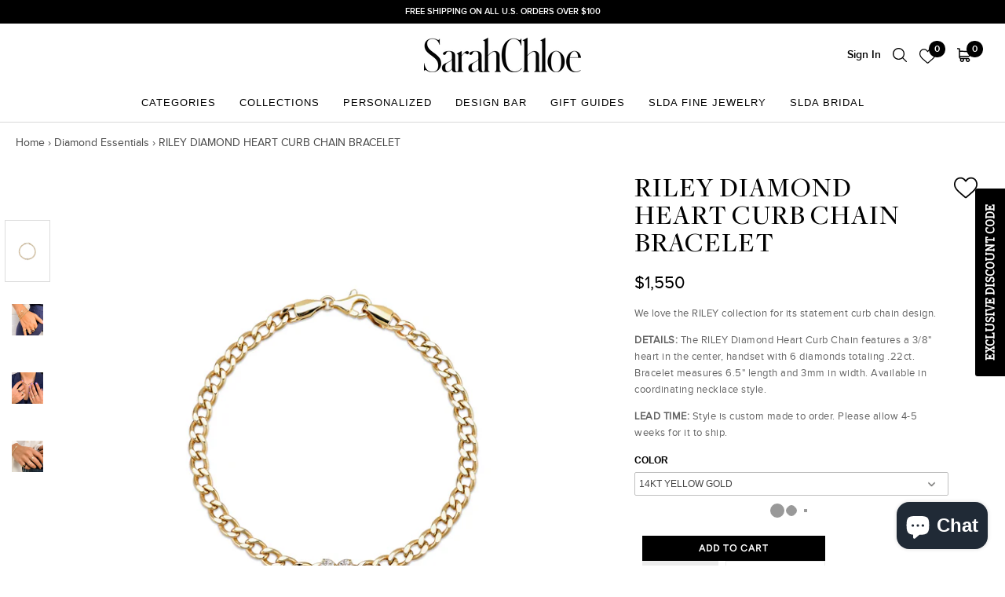

--- FILE ---
content_type: text/html; charset=utf-8
request_url: https://sarahchloe.com/collections/diamond-essentials/products/riley-diamond-heart-curb-chain-bracelet
body_size: 41319
content:
<!doctype html>

<html class="no-js" lang="en">
  <head>
    <!-- Google Tag Manager -->
<script>(function(w,d,s,l,i){w[l]=w[l]||[];w[l].push({'gtm.start':
new Date().getTime(),event:'gtm.js'});var f=d.getElementsByTagName(s)[0],
j=d.createElement(s),dl=l!='dataLayer'?'&l='+l:'';j.async=true;j.src=
'https://www.googletagmanager.com/gtm.js?id='+i+dl;f.parentNode.insertBefore(j,f);
})(window,document,'script','dataLayer','GTM-KQH5WW9');</script>
<!-- End Google Tag Manager -->
    <meta name="facebook-domain-verification" content="2jhpu43o6vy077jhhgwr7fb854tv86" />
    
    <!-- Global site tag (gtag.js) - Google Analytics -->
<script async src="https://www.googletagmanager.com/gtag/js?id=G-HHSSQN65BH"></script>
<script>
  window.dataLayer = window.dataLayer || [];
  function gtag(){dataLayer.push(arguments);}
  gtag('js', new Date());

  gtag('config', 'G-HHSSQN65BH');
</script>

    <!-- Global site tag (gtag.js) - Google Ads: 947127798 -->
<script async src="https://www.googletagmanager.com/gtag/js?id=AW-947127798"></script>
<script>
  window.dataLayer = window.dataLayer || [];
  function gtag(){dataLayer.push(arguments);}
  gtag('js', new Date());

  gtag('config', 'AW-947127798');
</script>
    
    <meta charset="utf-8"> 
    <meta http-equiv="X-UA-Compatible" content="IE=edge,chrome=1">
    <meta name="viewport" content="width=device-width, initial-scale=1.0, height=device-height, minimum-scale=1.0, user-scalable=0">
    <meta name="theme-color" content="">

    <title>
      RILEY DIAMOND HEART CURB CHAIN BRACELET &ndash; SARAH CHLOE
    </title><meta name="description" content="We love the RILEY collection for its statement curb chain design. DETAILS: The RILEY Diamond Heart Curb Chain features a 3/8&quot; heart in the center, handset with 6 diamonds totaling .22ct. Bracelet measures 6.5&quot; length and 3mm in width. Available in coordinating necklace style.  LEAD TIME: Style is custom made to order. "><link rel="canonical" href="https://sarahchloe.com/products/riley-diamond-heart-curb-chain-bracelet"><link rel="shortcut icon" href="//sarahchloe.com/cdn/shop/files/favicon_32x32.png?v=1613786114" type="image/png"><meta property="og:type" content="product">
  <meta property="og:title" content="RILEY DIAMOND HEART CURB CHAIN BRACELET"><meta property="og:image" content="http://sarahchloe.com/cdn/shop/products/SC-Heart-6-Stone-Diamond-Chain-Bracelet-R2_grande.jpg?v=1661802737">
    <meta property="og:image:secure_url" content="https://sarahchloe.com/cdn/shop/products/SC-Heart-6-Stone-Diamond-Chain-Bracelet-R2_grande.jpg?v=1661802737"><meta property="og:image" content="http://sarahchloe.com/cdn/shop/files/IMG_3886-new_grande.jpg?v=1764201790">
    <meta property="og:image:secure_url" content="https://sarahchloe.com/cdn/shop/files/IMG_3886-new_grande.jpg?v=1764201790"><meta property="og:image" content="http://sarahchloe.com/cdn/shop/files/IMG_3771_grande.jpg?v=1764201790">
    <meta property="og:image:secure_url" content="https://sarahchloe.com/cdn/shop/files/IMG_3771_grande.jpg?v=1764201790"><meta property="product:price:amount" content="1,550.00">
  <meta property="product:price:currency" content="USD"><meta property="og:description" content="We love the RILEY collection for its statement curb chain design. DETAILS: The RILEY Diamond Heart Curb Chain features a 3/8&quot; heart in the center, handset with 6 diamonds totaling .22ct. Bracelet measures 6.5&quot; length and 3mm in width. Available in coordinating necklace style.  LEAD TIME: Style is custom made to order. "><meta property="og:url" content="https://sarahchloe.com/products/riley-diamond-heart-curb-chain-bracelet">
<meta property="og:site_name" content="SARAH CHLOE"><meta name="twitter:card" content="summary"><meta name="twitter:title" content="RILEY DIAMOND HEART CURB CHAIN BRACELET">
  <meta name="twitter:description" content="We love the RILEY collection for its statement curb chain design.
DETAILS: The RILEY Diamond Heart Curb Chain features a 3/8&quot; heart in the center, handset with 6 diamonds totaling .22ct. Bracelet measures 6.5&quot; length and 3mm in width. Available in coordinating necklace style. 
LEAD TIME: Style is custom made to order. Please allow 4-5 weeks for it to ship.  ">
  <meta name="twitter:image" content="https://sarahchloe.com/cdn/shop/products/SC-Heart-6-Stone-Diamond-Chain-Bracelet-R2_600x600_crop_center.jpg?v=1661802737"><img width="1400" height="1400" style="pointer-events: none; position: absolute; top: 0; left: 0; width: 99vw; height: 99vh; max-width: 99vw; max-height: 99vh;"  src="[data-uri]">

    

			
			<script>window.performance && window.performance.mark && window.performance.mark('shopify.content_for_header.start');</script><meta name="google-site-verification" content="uRea8zZ03Cna3idPb276TsZseko9e7yPsU5EFV53jRQ">
<meta name="facebook-domain-verification" content="1ui6sau7izwkm92nlgp86stqmm5kx9">
<meta id="shopify-digital-wallet" name="shopify-digital-wallet" content="/31240880265/digital_wallets/dialog">
<meta name="shopify-checkout-api-token" content="ff417ecc8746bbcb452bbea89929b4b4">
<meta id="in-context-paypal-metadata" data-shop-id="31240880265" data-venmo-supported="false" data-environment="production" data-locale="en_US" data-paypal-v4="true" data-currency="USD">
<link rel="alternate" type="application/json+oembed" href="https://sarahchloe.com/products/riley-diamond-heart-curb-chain-bracelet.oembed">
<script async="async" data-src="/checkouts/internal/preloads.js?locale=en-US"></script>
<link rel="preconnect" href="https://shop.app" crossorigin="anonymous">
<script async="async" data-src="https://shop.app/checkouts/internal/preloads.js?locale=en-US&shop_id=31240880265" crossorigin="anonymous"></script>
<script id="apple-pay-shop-capabilities" type="application/json">{"shopId":31240880265,"countryCode":"US","currencyCode":"USD","merchantCapabilities":["supports3DS"],"merchantId":"gid:\/\/shopify\/Shop\/31240880265","merchantName":"SARAH CHLOE","requiredBillingContactFields":["postalAddress","email","phone"],"requiredShippingContactFields":["postalAddress","email","phone"],"shippingType":"shipping","supportedNetworks":["visa","masterCard","amex","discover","elo","jcb"],"total":{"type":"pending","label":"SARAH CHLOE","amount":"1.00"},"shopifyPaymentsEnabled":true,"supportsSubscriptions":true}</script>
<script id="shopify-features" type="application/json">{"accessToken":"ff417ecc8746bbcb452bbea89929b4b4","betas":["rich-media-storefront-analytics"],"domain":"sarahchloe.com","predictiveSearch":true,"shopId":31240880265,"locale":"en"}</script>
<script>var Shopify = Shopify || {};
Shopify.shop = "sarahchloe.myshopify.com";
Shopify.locale = "en";
Shopify.currency = {"active":"USD","rate":"1.0"};
Shopify.country = "US";
Shopify.theme = {"name":"Sarah-Chloe\/main","id":144414670985,"schema_name":"Prestige","schema_version":"3.3.7","theme_store_id":null,"role":"main"};
Shopify.theme.handle = "null";
Shopify.theme.style = {"id":null,"handle":null};
Shopify.cdnHost = "sarahchloe.com/cdn";
Shopify.routes = Shopify.routes || {};
Shopify.routes.root = "/";</script>
<script type="module">!function(o){(o.Shopify=o.Shopify||{}).modules=!0}(window);</script>
<script>!function(o){function n(){var o=[];function n(){o.push(Array.prototype.slice.apply(arguments))}return n.q=o,n}var t=o.Shopify=o.Shopify||{};t.loadFeatures=n(),t.autoloadFeatures=n()}(window);</script>
<script>
  window.ShopifyPay = window.ShopifyPay || {};
  window.ShopifyPay.apiHost = "shop.app\/pay";
  window.ShopifyPay.redirectState = null;
</script>
<script id="shop-js-analytics" type="application/json">{"pageType":"product"}</script>
<script type="no-load" async type="module" data-src="//sarahchloe.com/cdn/shopifycloud/shop-js/modules/v2/client.init-shop-cart-sync_BN7fPSNr.en.esm.js"></script>
<script type="no-load" async type="module" data-src="//sarahchloe.com/cdn/shopifycloud/shop-js/modules/v2/chunk.common_Cbph3Kss.esm.js"></script>
<script type="no-load" async type="module" data-src="//sarahchloe.com/cdn/shopifycloud/shop-js/modules/v2/chunk.modal_DKumMAJ1.esm.js"></script>
<script type="module">
  await import("//sarahchloe.com/cdn/shopifycloud/shop-js/modules/v2/client.init-shop-cart-sync_BN7fPSNr.en.esm.js");
await import("//sarahchloe.com/cdn/shopifycloud/shop-js/modules/v2/chunk.common_Cbph3Kss.esm.js");
await import("//sarahchloe.com/cdn/shopifycloud/shop-js/modules/v2/chunk.modal_DKumMAJ1.esm.js");

  window.Shopify.SignInWithShop?.initShopCartSync?.({"fedCMEnabled":true,"windoidEnabled":true});

</script>
<script>
  window.Shopify = window.Shopify || {};
  if (!window.Shopify.featureAssets) window.Shopify.featureAssets = {};
  window.Shopify.featureAssets['shop-js'] = {"shop-cart-sync":["modules/v2/client.shop-cart-sync_CJVUk8Jm.en.esm.js","modules/v2/chunk.common_Cbph3Kss.esm.js","modules/v2/chunk.modal_DKumMAJ1.esm.js"],"init-fed-cm":["modules/v2/client.init-fed-cm_7Fvt41F4.en.esm.js","modules/v2/chunk.common_Cbph3Kss.esm.js","modules/v2/chunk.modal_DKumMAJ1.esm.js"],"init-shop-email-lookup-coordinator":["modules/v2/client.init-shop-email-lookup-coordinator_Cc088_bR.en.esm.js","modules/v2/chunk.common_Cbph3Kss.esm.js","modules/v2/chunk.modal_DKumMAJ1.esm.js"],"init-windoid":["modules/v2/client.init-windoid_hPopwJRj.en.esm.js","modules/v2/chunk.common_Cbph3Kss.esm.js","modules/v2/chunk.modal_DKumMAJ1.esm.js"],"shop-button":["modules/v2/client.shop-button_B0jaPSNF.en.esm.js","modules/v2/chunk.common_Cbph3Kss.esm.js","modules/v2/chunk.modal_DKumMAJ1.esm.js"],"shop-cash-offers":["modules/v2/client.shop-cash-offers_DPIskqss.en.esm.js","modules/v2/chunk.common_Cbph3Kss.esm.js","modules/v2/chunk.modal_DKumMAJ1.esm.js"],"shop-toast-manager":["modules/v2/client.shop-toast-manager_CK7RT69O.en.esm.js","modules/v2/chunk.common_Cbph3Kss.esm.js","modules/v2/chunk.modal_DKumMAJ1.esm.js"],"init-shop-cart-sync":["modules/v2/client.init-shop-cart-sync_BN7fPSNr.en.esm.js","modules/v2/chunk.common_Cbph3Kss.esm.js","modules/v2/chunk.modal_DKumMAJ1.esm.js"],"init-customer-accounts-sign-up":["modules/v2/client.init-customer-accounts-sign-up_CfPf4CXf.en.esm.js","modules/v2/client.shop-login-button_DeIztwXF.en.esm.js","modules/v2/chunk.common_Cbph3Kss.esm.js","modules/v2/chunk.modal_DKumMAJ1.esm.js"],"pay-button":["modules/v2/client.pay-button_CgIwFSYN.en.esm.js","modules/v2/chunk.common_Cbph3Kss.esm.js","modules/v2/chunk.modal_DKumMAJ1.esm.js"],"init-customer-accounts":["modules/v2/client.init-customer-accounts_DQ3x16JI.en.esm.js","modules/v2/client.shop-login-button_DeIztwXF.en.esm.js","modules/v2/chunk.common_Cbph3Kss.esm.js","modules/v2/chunk.modal_DKumMAJ1.esm.js"],"avatar":["modules/v2/client.avatar_BTnouDA3.en.esm.js"],"init-shop-for-new-customer-accounts":["modules/v2/client.init-shop-for-new-customer-accounts_CsZy_esa.en.esm.js","modules/v2/client.shop-login-button_DeIztwXF.en.esm.js","modules/v2/chunk.common_Cbph3Kss.esm.js","modules/v2/chunk.modal_DKumMAJ1.esm.js"],"shop-follow-button":["modules/v2/client.shop-follow-button_BRMJjgGd.en.esm.js","modules/v2/chunk.common_Cbph3Kss.esm.js","modules/v2/chunk.modal_DKumMAJ1.esm.js"],"checkout-modal":["modules/v2/client.checkout-modal_B9Drz_yf.en.esm.js","modules/v2/chunk.common_Cbph3Kss.esm.js","modules/v2/chunk.modal_DKumMAJ1.esm.js"],"shop-login-button":["modules/v2/client.shop-login-button_DeIztwXF.en.esm.js","modules/v2/chunk.common_Cbph3Kss.esm.js","modules/v2/chunk.modal_DKumMAJ1.esm.js"],"lead-capture":["modules/v2/client.lead-capture_DXYzFM3R.en.esm.js","modules/v2/chunk.common_Cbph3Kss.esm.js","modules/v2/chunk.modal_DKumMAJ1.esm.js"],"shop-login":["modules/v2/client.shop-login_CA5pJqmO.en.esm.js","modules/v2/chunk.common_Cbph3Kss.esm.js","modules/v2/chunk.modal_DKumMAJ1.esm.js"],"payment-terms":["modules/v2/client.payment-terms_BxzfvcZJ.en.esm.js","modules/v2/chunk.common_Cbph3Kss.esm.js","modules/v2/chunk.modal_DKumMAJ1.esm.js"]};
</script>
<script>(function() {
  var isLoaded = false;
  function asyncLoad() {
    if (isLoaded) return;
    isLoaded = true;
    var urls = ["https:\/\/files-shpf.mageworx.com\/productoptions\/source.js?mw_productoptions_t=1769811469\u0026shop=sarahchloe.myshopify.com","https:\/\/assets1.adroll.com\/shopify\/latest\/j\/shopify_rolling_bootstrap_v2.js?adroll_adv_id=B2JK2PS6ANEHNHBGQF426V\u0026adroll_pix_id=Y3IHYG2ZVZCWTOSH6OLF32\u0026shop=sarahchloe.myshopify.com","https:\/\/str.rise-ai.com\/?shop=sarahchloe.myshopify.com","https:\/\/strn.rise-ai.com\/?shop=sarahchloe.myshopify.com","https:\/\/easygdpr.b-cdn.net\/v\/1553540745\/gdpr.min.js?shop=sarahchloe.myshopify.com","https:\/\/storage.nfcube.com\/instafeed-c89b646a8669c14af3a95740d8d4651f.js?shop=sarahchloe.myshopify.com","https:\/\/cdn-widgetsrepository.yotpo.com\/v1\/loader\/FJILxCWDeRt8UXukj0DltmeLRJXliHAb24l0MrtY?shop=sarahchloe.myshopify.com"];
    for (var i = 0; i < urls.length; i++) {
      var s = document.createElement('script');
      s.type = 'text/javascript';
      s.async = true;
      s.src = urls[i];
      var x = document.getElementsByTagName('script')[0];
      x.parentNode.insertBefore(s, x);
    }
  };
  if(window.attachEvent) {
    window.attachEvent('onload', asyncLoad);
  } else {
    window.addEventListener('aispeed_load', asyncLoad, false);
  }
})();</script>
<script id="__st">var __st={"a":31240880265,"offset":-18000,"reqid":"28618ef9-f9e4-45e0-a010-097d100b8dca-1770135193","pageurl":"sarahchloe.com\/collections\/diamond-essentials\/products\/riley-diamond-heart-curb-chain-bracelet","u":"30531117b1cf","p":"product","rtyp":"product","rid":6999579459721};</script>
<script>window.ShopifyPaypalV4VisibilityTracking = true;</script>
<script id="captcha-bootstrap">!function(){'use strict';const t='contact',e='account',n='new_comment',o=[[t,t],['blogs',n],['comments',n],[t,'customer']],c=[[e,'customer_login'],[e,'guest_login'],[e,'recover_customer_password'],[e,'create_customer']],r=t=>t.map((([t,e])=>`form[action*='/${t}']:not([data-nocaptcha='true']) input[name='form_type'][value='${e}']`)).join(','),a=t=>()=>t?[...document.querySelectorAll(t)].map((t=>t.form)):[];function s(){const t=[...o],e=r(t);return a(e)}const i='password',u='form_key',d=['recaptcha-v3-token','g-recaptcha-response','h-captcha-response',i],f=()=>{try{return window.sessionStorage}catch{return}},m='__shopify_v',_=t=>t.elements[u];function p(t,e,n=!1){try{const o=window.sessionStorage,c=JSON.parse(o.getItem(e)),{data:r}=function(t){const{data:e,action:n}=t;return t[m]||n?{data:e,action:n}:{data:t,action:n}}(c);for(const[e,n]of Object.entries(r))t.elements[e]&&(t.elements[e].value=n);n&&o.removeItem(e)}catch(o){console.error('form repopulation failed',{error:o})}}const l='form_type',E='cptcha';function T(t){t.dataset[E]=!0}const w=window,h=w.document,L='Shopify',v='ce_forms',y='captcha';let A=!1;((t,e)=>{const n=(g='f06e6c50-85a8-45c8-87d0-21a2b65856fe',I='https://cdn.shopify.com/shopifycloud/storefront-forms-hcaptcha/ce_storefront_forms_captcha_hcaptcha.v1.5.2.iife.js',D={infoText:'Protected by hCaptcha',privacyText:'Privacy',termsText:'Terms'},(t,e,n)=>{const o=w[L][v],c=o.bindForm;if(c)return c(t,g,e,D).then(n);var r;o.q.push([[t,g,e,D],n]),r=I,A||(h.body.append(Object.assign(h.createElement('script'),{id:'captcha-provider',async:!0,src:r})),A=!0)});var g,I,D;w[L]=w[L]||{},w[L][v]=w[L][v]||{},w[L][v].q=[],w[L][y]=w[L][y]||{},w[L][y].protect=function(t,e){n(t,void 0,e),T(t)},Object.freeze(w[L][y]),function(t,e,n,w,h,L){const[v,y,A,g]=function(t,e,n){const i=e?o:[],u=t?c:[],d=[...i,...u],f=r(d),m=r(i),_=r(d.filter((([t,e])=>n.includes(e))));return[a(f),a(m),a(_),s()]}(w,h,L),I=t=>{const e=t.target;return e instanceof HTMLFormElement?e:e&&e.form},D=t=>v().includes(t);t.addEventListener('submit',(t=>{const e=I(t);if(!e)return;const n=D(e)&&!e.dataset.hcaptchaBound&&!e.dataset.recaptchaBound,o=_(e),c=g().includes(e)&&(!o||!o.value);(n||c)&&t.preventDefault(),c&&!n&&(function(t){try{if(!f())return;!function(t){const e=f();if(!e)return;const n=_(t);if(!n)return;const o=n.value;o&&e.removeItem(o)}(t);const e=Array.from(Array(32),(()=>Math.random().toString(36)[2])).join('');!function(t,e){_(t)||t.append(Object.assign(document.createElement('input'),{type:'hidden',name:u})),t.elements[u].value=e}(t,e),function(t,e){const n=f();if(!n)return;const o=[...t.querySelectorAll(`input[type='${i}']`)].map((({name:t})=>t)),c=[...d,...o],r={};for(const[a,s]of new FormData(t).entries())c.includes(a)||(r[a]=s);n.setItem(e,JSON.stringify({[m]:1,action:t.action,data:r}))}(t,e)}catch(e){console.error('failed to persist form',e)}}(e),e.submit())}));const S=(t,e)=>{t&&!t.dataset[E]&&(n(t,e.some((e=>e===t))),T(t))};for(const o of['focusin','change'])t.addEventListener(o,(t=>{const e=I(t);D(e)&&S(e,y())}));const B=e.get('form_key'),M=e.get(l),P=B&&M;t.addEventListener('',(()=>{const t=y();if(P)for(const e of t)e.elements[l].value===M&&p(e,B);[...new Set([...A(),...v().filter((t=>'true'===t.dataset.shopifyCaptcha))])].forEach((e=>S(e,t)))}))}(h,new URLSearchParams(w.location.search),n,t,e,['guest_login'])})(!0,!0)}();</script>
<script integrity="sha256-4kQ18oKyAcykRKYeNunJcIwy7WH5gtpwJnB7kiuLZ1E=" data-source-attribution="shopify.loadfeatures" type="no-load" data-src="//sarahchloe.com/cdn/shopifycloud/storefront/assets/storefront/load_feature-a0a9edcb.js" crossorigin="anonymous"></script>
<script crossorigin="anonymous" type="no-load" data-src="//sarahchloe.com/cdn/shopifycloud/storefront/assets/shopify_pay/storefront-65b4c6d7.js?v=20250812"></script>
<script data-source-attribution="shopify.dynamic_checkout.dynamic.init">var Shopify=Shopify||{};Shopify.PaymentButton=Shopify.PaymentButton||{isStorefrontPortableWallets:!0,init:function(){window.Shopify.PaymentButton.init=function(){};var t=document.createElement("script");t.src="https://sarahchloe.com/cdn/shopifycloud/portable-wallets/latest/portable-wallets.en.js",t.type="module",document.head.appendChild(t)}};
</script>
<script data-source-attribution="shopify.dynamic_checkout.buyer_consent">
  function portableWalletsHideBuyerConsent(e){var t=document.getElementById("shopify-buyer-consent"),n=document.getElementById("shopify-subscription-policy-button");t&&n&&(t.classList.add("hidden"),t.setAttribute("aria-hidden","true"),n.removeEventListener("click",e))}function portableWalletsShowBuyerConsent(e){var t=document.getElementById("shopify-buyer-consent"),n=document.getElementById("shopify-subscription-policy-button");t&&n&&(t.classList.remove("hidden"),t.removeAttribute("aria-hidden"),n.addEventListener("click",e))}window.Shopify?.PaymentButton&&(window.Shopify.PaymentButton.hideBuyerConsent=portableWalletsHideBuyerConsent,window.Shopify.PaymentButton.showBuyerConsent=portableWalletsShowBuyerConsent);
</script>
<script data-source-attribution="shopify.dynamic_checkout.cart.bootstrap">document.addEventListener("",(function(){function t(){return document.querySelector("shopify-accelerated-checkout-cart, shopify-accelerated-checkout")}if(t())Shopify.PaymentButton.init();else{new MutationObserver((function(e,n){t()&&(Shopify.PaymentButton.init(),n.disconnect())})).observe(document.body,{childList:!0,subtree:!0})}}));
</script>
<link id="shopify-accelerated-checkout-styles" rel="stylesheet" media="screen" href="https://sarahchloe.com/cdn/shopifycloud/portable-wallets/latest/accelerated-checkout-backwards-compat.css" crossorigin="anonymous">
<style id="shopify-accelerated-checkout-cart">
        #shopify-buyer-consent {
  margin-top: 1em;
  display: inline-block;
  width: 100%;
}

#shopify-buyer-consent.hidden {
  display: none;
}

#shopify-subscription-policy-button {
  background: none;
  border: none;
  padding: 0;
  text-decoration: underline;
  font-size: inherit;
  cursor: pointer;
}

#shopify-subscription-policy-button::before {
  box-shadow: none;
}

      </style>

<script>window.performance && window.performance.mark && window.performance.mark('shopify.content_for_header.end');</script>
    		<script>var trekkie=[];trekkie.integrations=!0;</script>
    <script>var product_ori_id = '6999579459721';var product_ori_handle = 'riley-diamond-heart-curb-chain-bracelet';var product_detail = {id:'6999579459721',handle:'riley-diamond-heart-curb-chain-bracelet'};window.jQuery || document.write("<script src='//ajax.googleapis.com/ajax/libs/jquery/3.1.1/jquery.min.js'>\x3C/script>")</script><script src="//mycustomify.com/js_api/call/sarahchloe" type="text/javascript"></script>

    <link rel="preconnect" href="https://fonts.googleapis.com">
    <link rel="preconnect" href="https://fonts.gstatic.com" crossorigin>
    <link href="https://fonts.googleapis.com/css2?family=Source+Serif+4:wght@300;600;700&display=swap" rel="stylesheet">

    <link rel="stylesheet" href="//sarahchloe.com/cdn/shop/t/23/assets/theme.scss.css?v=59121056647926975101763094080">
    <link rel="stylesheet" href="//sarahchloe.com/cdn/shop/t/23/assets/owl.carousel.css?v=116241387865426802011750186033">    
    <link rel="stylesheet" href="//sarahchloe.com/cdn/shop/t/23/assets/custom.css?v=111212397148525909101750831281">
    <link rel="stylesheet" href="//sarahchloe.com/cdn/shop/t/23/assets/custom.scss.css?v=154103877737689020271750186035">

    
    <link rel="stylesheet" href="//sarahchloe.com/cdn/shop/t/23/assets/font-awesome.min.css?v=122086857924556915441750186032">
    <link rel="stylesheet" href="https://cdnjs.cloudflare.com/ajax/libs/fancybox/3.5.7/jquery.fancybox.min.css" integrity="sha256-Vzbj7sDDS/woiFS3uNKo8eIuni59rjyNGtXfstRzStA=" crossorigin="anonymous" />
    <link rel="stylesheet" href="https://cdnjs.cloudflare.com/ajax/libs/slick-carousel/1.9.0/slick.min.css" />

    <script>
      // This allows to expose several variables to the global scope, to be used in scripts
      window.theme = {
        template: "product",
        shopCurrency: "USD",
        moneyFormat: "${{amount}}",
        moneyWithCurrencyFormat: "${{amount}} USD",
        currencyConversionEnabled: false,
        currencyConversionMoneyFormat: "money_format",
        currencyConversionRoundAmounts: true,
        productImageSize: "square",
        searchMode: "product",
        showPageTransition: false,
        showElementStaggering: false,
        showImageZooming: false,
        enableExperimentalResizeObserver: false
      };

      window.languages = {
        cartAddNote: "Add a Gift Note to order",
        cartEditNote: "Edit Order Note",
        productImageLoadingError: "This image could not be loaded. Please try to reload the page.",
        productFormAddToCart: "Add to cart",
        productFormUnavailable: "Unavailable",
        productFormSoldOut: "Sold Out",
        shippingEstimatorOneResult: "1 option available:",
        shippingEstimatorMoreResults: "{{count}} options available:",
        shippingEstimatorNoResults: "No shipping could be found"
      };

      window.lazySizesConfig = {
        loadHidden: false,
        hFac: 0.5,
        expFactor: 2,
        ricTimeout: 150,
        lazyClass: 'Image--lazyLoad',
        loadingClass: 'Image--lazyLoading',
        loadedClass: 'Image--lazyLoaded'
      };

      document.documentElement.className = document.documentElement.className.replace('no-js', 'js');
      document.documentElement.style.setProperty('--window-height', window.innerHeight + 'px');

      // We do a quick detection of some features (we could use Modernizr but for so little...)
      (function() {
        document.documentElement.className += ((window.CSS && window.CSS.supports('(position: sticky) or (position: -webkit-sticky)')) ? ' supports-sticky' : ' no-supports-sticky');
        document.documentElement.className += (window.matchMedia('(-moz-touch-enabled: 1), (hover: none)')).matches ? ' no-supports-hover' : ' supports-hover';
      }());

      // This code is done to force reload the page when the back button is hit (which allows to fix stale data on cart, for instance)
      if (performance.navigation.type === 2) {
        location.reload(true);
      }
    </script>

    <script src="//sarahchloe.com/cdn/shop/t/23/assets/lazysizes.min.js?v=174358363404432586981750186034" async></script>
    
    

    
<script src="https://cdnjs.cloudflare.com/ajax/libs/jquery/3.4.0/jquery.min.js"></script>
    <script src="https://polyfill-fastly.net/v3/polyfill.min.js?unknown=polyfill&features=fetch,Element.prototype.closest,Element.prototype.remove,Element.prototype.classList,Array.prototype.includes,Array.prototype.fill,Object.assign,CustomEvent,IntersectionObserver,IntersectionObserverEntry" defer></script>
    <script src="https://cdnjs.cloudflare.com/ajax/libs/slick-carousel/1.9.0/slick.min.js" defer></script>
    <script src="//sarahchloe.com/cdn/shop/t/23/assets/magic-grid.min.js?v=177320922810389620711750186033"></script>
    <script src="https://cdnjs.cloudflare.com/ajax/libs/fancybox/3.5.7/jquery.fancybox.min.js" integrity="sha256-yt2kYMy0w8AbtF89WXb2P1rfjcP/HTHLT7097U8Y5b8=" crossorigin="anonymous"></script>
    
    <script src="//sarahchloe.com/cdn/shop/t/23/assets/libs.min.js?v=27543510930656395661750186035" defer></script>
    <script src="//sarahchloe.com/cdn/shop/t/23/assets/theme.js?v=101635471046779590871750186036" defer></script>
    <script src="//sarahchloe.com/cdn/shop/t/23/assets/custom.js?v=169924388562767708361750831282" defer></script>

    
  <script type="application/ld+json">
  {
    "@context": "http://schema.org",
    "@type": "Product",
    "offers": {
      "@type": "Offer",
      "availability":"https://schema.org/InStock",
      "price": "1,550.00",
      "priceCurrency": "USD",
      "url": "https://sarahchloe.com/products/riley-diamond-heart-curb-chain-bracelet"
    },
    "brand": "SLDA",
    "name": "RILEY DIAMOND HEART CURB CHAIN BRACELET",
    "description": "We love the RILEY collection for its statement curb chain design.\nDETAILS: The RILEY Diamond Heart Curb Chain features a 3\/8\" heart in the center, handset with 6 diamonds totaling .22ct. Bracelet measures 6.5\" length and 3mm in width. Available in coordinating necklace style. \nLEAD TIME: Style is custom made to order. Please allow 4-5 weeks for it to ship.  ",
    "category": "Bracelets",
    "url": "https://sarahchloe.com/products/riley-diamond-heart-curb-chain-bracelet",
    "image": {
      "@type": "ImageObject",
      "url": "https://sarahchloe.com/cdn/shop/products/SC-Heart-6-Stone-Diamond-Chain-Bracelet-R2_1024x1024.jpg?v=1661802737",
      "image": "https://sarahchloe.com/cdn/shop/products/SC-Heart-6-Stone-Diamond-Chain-Bracelet-R2_1024x1024.jpg?v=1661802737",
      "name": "RILEY DIAMOND HEART CURB CHAIN BRACELET",
      "width": 1024,
      "height": 1024
    }
  }
  </script>

    
    <!-- Hotjar Tracking Code for www.sarahchloe.com -->
<script>
    (function(h,o,t,j,a,r){
        h.hj=h.hj||function(){(h.hj.q=h.hj.q||[]).push(arguments)};
        h._hjSettings={hjid:2097996,hjsv:6};
        a=o.getElementsByTagName('head')[0];
        r=o.createElement('script');r.async=1;
        r.src=t+h._hjSettings.hjid+j+h._hjSettings.hjsv;
        a.appendChild(r);
    })(window,document,'https://static.hotjar.com/c/hotjar-','.js?sv=');
</script>
    
    
  
  

  

  

  
    <script type="text/javascript">
      try {
        window.EasyGdprSettings = "{\"cookie_banner\":true,\"cookie_banner_cookiename\":\"\",\"cookie_banner_settings\":{\"banner_text_color\":{},\"langmodes\":{\"dismiss_button_text\":\"#auto\"},\"button_color\":{\"opacity\":1,\"hexcode\":\"#ffffff\"},\"banner_color\":{\"hexcode\":\"#000000\",\"opacity\":1},\"pp_url\":\"https:\/\/sarahchloe.myshopify.com\/pages\/privacy-policy\",\"button_text_color\":{},\"show_cookie_icon\":false,\"layout\":\"classic\"},\"current_theme\":\"other\",\"custom_button_position\":\"\",\"eg_display\":[\"login\",\"account\"],\"enabled\":false,\"texts\":{}}";
      } catch (error) {}
    </script>
  



<!-- BEGIN app block: shopify://apps/klaviyo-email-marketing-sms/blocks/klaviyo-onsite-embed/2632fe16-c075-4321-a88b-50b567f42507 -->












  <script async src="https://static.klaviyo.com/onsite/js/VZJgYJ/klaviyo.js?company_id=VZJgYJ"></script>
  <script>!function(){if(!window.klaviyo){window._klOnsite=window._klOnsite||[];try{window.klaviyo=new Proxy({},{get:function(n,i){return"push"===i?function(){var n;(n=window._klOnsite).push.apply(n,arguments)}:function(){for(var n=arguments.length,o=new Array(n),w=0;w<n;w++)o[w]=arguments[w];var t="function"==typeof o[o.length-1]?o.pop():void 0,e=new Promise((function(n){window._klOnsite.push([i].concat(o,[function(i){t&&t(i),n(i)}]))}));return e}}})}catch(n){window.klaviyo=window.klaviyo||[],window.klaviyo.push=function(){var n;(n=window._klOnsite).push.apply(n,arguments)}}}}();</script>

  
    <script id="viewed_product">
      if (item == null) {
        var _learnq = _learnq || [];

        var MetafieldReviews = null
        var MetafieldYotpoRating = null
        var MetafieldYotpoCount = null
        var MetafieldLooxRating = null
        var MetafieldLooxCount = null
        var okendoProduct = null
        var okendoProductReviewCount = null
        var okendoProductReviewAverageValue = null
        try {
          // The following fields are used for Customer Hub recently viewed in order to add reviews.
          // This information is not part of __kla_viewed. Instead, it is part of __kla_viewed_reviewed_items
          MetafieldReviews = {"rating_count":0};
          MetafieldYotpoRating = "0"
          MetafieldYotpoCount = "0"
          MetafieldLooxRating = null
          MetafieldLooxCount = null

          okendoProduct = null
          // If the okendo metafield is not legacy, it will error, which then requires the new json formatted data
          if (okendoProduct && 'error' in okendoProduct) {
            okendoProduct = null
          }
          okendoProductReviewCount = okendoProduct ? okendoProduct.reviewCount : null
          okendoProductReviewAverageValue = okendoProduct ? okendoProduct.reviewAverageValue : null
        } catch (error) {
          console.error('Error in Klaviyo onsite reviews tracking:', error);
        }

        var item = {
          Name: "RILEY DIAMOND HEART CURB CHAIN BRACELET",
          ProductID: 6999579459721,
          Categories: ["All","All Bracelets","Chain Bracelets","Diamond Essentials","EVENT JEWELRY","GIFTS FOR HER","Google Shopping","HEARTS","Mother's Day","New Styles","SDLA Fine Jewelry Collection","SLDA Fine Jewelry Bracelets"],
          ImageURL: "https://sarahchloe.com/cdn/shop/products/SC-Heart-6-Stone-Diamond-Chain-Bracelet-R2_grande.jpg?v=1661802737",
          URL: "https://sarahchloe.com/products/riley-diamond-heart-curb-chain-bracelet",
          Brand: "SLDA",
          Price: "$1,550.00",
          Value: "1,550.00",
          CompareAtPrice: "$0.00"
        };
        _learnq.push(['track', 'Viewed Product', item]);
        _learnq.push(['trackViewedItem', {
          Title: item.Name,
          ItemId: item.ProductID,
          Categories: item.Categories,
          ImageUrl: item.ImageURL,
          Url: item.URL,
          Metadata: {
            Brand: item.Brand,
            Price: item.Price,
            Value: item.Value,
            CompareAtPrice: item.CompareAtPrice
          },
          metafields:{
            reviews: MetafieldReviews,
            yotpo:{
              rating: MetafieldYotpoRating,
              count: MetafieldYotpoCount,
            },
            loox:{
              rating: MetafieldLooxRating,
              count: MetafieldLooxCount,
            },
            okendo: {
              rating: okendoProductReviewAverageValue,
              count: okendoProductReviewCount,
            }
          }
        }]);
      }
    </script>
  




  <script>
    window.klaviyoReviewsProductDesignMode = false
  </script>







<!-- END app block --><script src="https://cdn.shopify.com/extensions/019c1c37-bacc-70a5-8f7d-47f8d94627c9/globo-product-options-370/assets/gpomain.js" type="text/javascript" defer="defer"></script>
<script src="https://cdn.shopify.com/extensions/e8878072-2f6b-4e89-8082-94b04320908d/inbox-1254/assets/inbox-chat-loader.js" type="text/javascript" defer="defer"></script>
<link href="https://monorail-edge.shopifysvc.com" rel="dns-prefetch">
<script>(function(){if ("sendBeacon" in navigator && "performance" in window) {try {var session_token_from_headers = performance.getEntriesByType('navigation')[0].serverTiming.find(x => x.name == '_s').description;} catch {var session_token_from_headers = undefined;}var session_cookie_matches = document.cookie.match(/_shopify_s=([^;]*)/);var session_token_from_cookie = session_cookie_matches && session_cookie_matches.length === 2 ? session_cookie_matches[1] : "";var session_token = session_token_from_headers || session_token_from_cookie || "";function handle_abandonment_event(e) {var entries = performance.getEntries().filter(function(entry) {return /monorail-edge.shopifysvc.com/.test(entry.name);});if (!window.abandonment_tracked && entries.length === 0) {window.abandonment_tracked = true;var currentMs = Date.now();var navigation_start = performance.timing.navigationStart;var payload = {shop_id: 31240880265,url: window.location.href,navigation_start,duration: currentMs - navigation_start,session_token,page_type: "product"};window.navigator.sendBeacon("https://monorail-edge.shopifysvc.com/v1/produce", JSON.stringify({schema_id: "online_store_buyer_site_abandonment/1.1",payload: payload,metadata: {event_created_at_ms: currentMs,event_sent_at_ms: currentMs}}));}}window.addEventListener('pagehide', handle_abandonment_event);}}());</script>
<script id="web-pixels-manager-setup">(function e(e,d,r,n,o){if(void 0===o&&(o={}),!Boolean(null===(a=null===(i=window.Shopify)||void 0===i?void 0:i.analytics)||void 0===a?void 0:a.replayQueue)){var i,a;window.Shopify=window.Shopify||{};var t=window.Shopify;t.analytics=t.analytics||{};var s=t.analytics;s.replayQueue=[],s.publish=function(e,d,r){return s.replayQueue.push([e,d,r]),!0};try{self.performance.mark("wpm:start")}catch(e){}var l=function(){var e={modern:/Edge?\/(1{2}[4-9]|1[2-9]\d|[2-9]\d{2}|\d{4,})\.\d+(\.\d+|)|Firefox\/(1{2}[4-9]|1[2-9]\d|[2-9]\d{2}|\d{4,})\.\d+(\.\d+|)|Chrom(ium|e)\/(9{2}|\d{3,})\.\d+(\.\d+|)|(Maci|X1{2}).+ Version\/(15\.\d+|(1[6-9]|[2-9]\d|\d{3,})\.\d+)([,.]\d+|)( \(\w+\)|)( Mobile\/\w+|) Safari\/|Chrome.+OPR\/(9{2}|\d{3,})\.\d+\.\d+|(CPU[ +]OS|iPhone[ +]OS|CPU[ +]iPhone|CPU IPhone OS|CPU iPad OS)[ +]+(15[._]\d+|(1[6-9]|[2-9]\d|\d{3,})[._]\d+)([._]\d+|)|Android:?[ /-](13[3-9]|1[4-9]\d|[2-9]\d{2}|\d{4,})(\.\d+|)(\.\d+|)|Android.+Firefox\/(13[5-9]|1[4-9]\d|[2-9]\d{2}|\d{4,})\.\d+(\.\d+|)|Android.+Chrom(ium|e)\/(13[3-9]|1[4-9]\d|[2-9]\d{2}|\d{4,})\.\d+(\.\d+|)|SamsungBrowser\/([2-9]\d|\d{3,})\.\d+/,legacy:/Edge?\/(1[6-9]|[2-9]\d|\d{3,})\.\d+(\.\d+|)|Firefox\/(5[4-9]|[6-9]\d|\d{3,})\.\d+(\.\d+|)|Chrom(ium|e)\/(5[1-9]|[6-9]\d|\d{3,})\.\d+(\.\d+|)([\d.]+$|.*Safari\/(?![\d.]+ Edge\/[\d.]+$))|(Maci|X1{2}).+ Version\/(10\.\d+|(1[1-9]|[2-9]\d|\d{3,})\.\d+)([,.]\d+|)( \(\w+\)|)( Mobile\/\w+|) Safari\/|Chrome.+OPR\/(3[89]|[4-9]\d|\d{3,})\.\d+\.\d+|(CPU[ +]OS|iPhone[ +]OS|CPU[ +]iPhone|CPU IPhone OS|CPU iPad OS)[ +]+(10[._]\d+|(1[1-9]|[2-9]\d|\d{3,})[._]\d+)([._]\d+|)|Android:?[ /-](13[3-9]|1[4-9]\d|[2-9]\d{2}|\d{4,})(\.\d+|)(\.\d+|)|Mobile Safari.+OPR\/([89]\d|\d{3,})\.\d+\.\d+|Android.+Firefox\/(13[5-9]|1[4-9]\d|[2-9]\d{2}|\d{4,})\.\d+(\.\d+|)|Android.+Chrom(ium|e)\/(13[3-9]|1[4-9]\d|[2-9]\d{2}|\d{4,})\.\d+(\.\d+|)|Android.+(UC? ?Browser|UCWEB|U3)[ /]?(15\.([5-9]|\d{2,})|(1[6-9]|[2-9]\d|\d{3,})\.\d+)\.\d+|SamsungBrowser\/(5\.\d+|([6-9]|\d{2,})\.\d+)|Android.+MQ{2}Browser\/(14(\.(9|\d{2,})|)|(1[5-9]|[2-9]\d|\d{3,})(\.\d+|))(\.\d+|)|K[Aa][Ii]OS\/(3\.\d+|([4-9]|\d{2,})\.\d+)(\.\d+|)/},d=e.modern,r=e.legacy,n=navigator.userAgent;return n.match(d)?"modern":n.match(r)?"legacy":"unknown"}(),u="modern"===l?"modern":"legacy",c=(null!=n?n:{modern:"",legacy:""})[u],f=function(e){return[e.baseUrl,"/wpm","/b",e.hashVersion,"modern"===e.buildTarget?"m":"l",".js"].join("")}({baseUrl:d,hashVersion:r,buildTarget:u}),m=function(e){var d=e.version,r=e.bundleTarget,n=e.surface,o=e.pageUrl,i=e.monorailEndpoint;return{emit:function(e){var a=e.status,t=e.errorMsg,s=(new Date).getTime(),l=JSON.stringify({metadata:{event_sent_at_ms:s},events:[{schema_id:"web_pixels_manager_load/3.1",payload:{version:d,bundle_target:r,page_url:o,status:a,surface:n,error_msg:t},metadata:{event_created_at_ms:s}}]});if(!i)return console&&console.warn&&console.warn("[Web Pixels Manager] No Monorail endpoint provided, skipping logging."),!1;try{return self.navigator.sendBeacon.bind(self.navigator)(i,l)}catch(e){}var u=new XMLHttpRequest;try{return u.open("POST",i,!0),u.setRequestHeader("Content-Type","text/plain"),u.send(l),!0}catch(e){return console&&console.warn&&console.warn("[Web Pixels Manager] Got an unhandled error while logging to Monorail."),!1}}}}({version:r,bundleTarget:l,surface:e.surface,pageUrl:self.location.href,monorailEndpoint:e.monorailEndpoint});try{o.browserTarget=l,function(e){var d=e.src,r=e.async,n=void 0===r||r,o=e.onload,i=e.onerror,a=e.sri,t=e.scriptDataAttributes,s=void 0===t?{}:t,l=document.createElement("script"),u=document.querySelector("head"),c=document.querySelector("body");if(l.async=n,l.src=d,a&&(l.integrity=a,l.crossOrigin="anonymous"),s)for(var f in s)if(Object.prototype.hasOwnProperty.call(s,f))try{l.dataset[f]=s[f]}catch(e){}if(o&&l.addEventListener("load",o),i&&l.addEventListener("error",i),u)u.appendChild(l);else{if(!c)throw new Error("Did not find a head or body element to append the script");c.appendChild(l)}}({src:f,async:!0,onload:function(){if(!function(){var e,d;return Boolean(null===(d=null===(e=window.Shopify)||void 0===e?void 0:e.analytics)||void 0===d?void 0:d.initialized)}()){var d=window.webPixelsManager.init(e)||void 0;if(d){var r=window.Shopify.analytics;r.replayQueue.forEach((function(e){var r=e[0],n=e[1],o=e[2];d.publishCustomEvent(r,n,o)})),r.replayQueue=[],r.publish=d.publishCustomEvent,r.visitor=d.visitor,r.initialized=!0}}},onerror:function(){return m.emit({status:"failed",errorMsg:"".concat(f," has failed to load")})},sri:function(e){var d=/^sha384-[A-Za-z0-9+/=]+$/;return"string"==typeof e&&d.test(e)}(c)?c:"",scriptDataAttributes:o}),m.emit({status:"loading"})}catch(e){m.emit({status:"failed",errorMsg:(null==e?void 0:e.message)||"Unknown error"})}}})({shopId: 31240880265,storefrontBaseUrl: "https://sarahchloe.com",extensionsBaseUrl: "https://extensions.shopifycdn.com/cdn/shopifycloud/web-pixels-manager",monorailEndpoint: "https://monorail-edge.shopifysvc.com/unstable/produce_batch",surface: "storefront-renderer",enabledBetaFlags: ["2dca8a86"],webPixelsConfigList: [{"id":"1851687049","configuration":"{\"accountID\":\"VZJgYJ\",\"webPixelConfig\":\"eyJlbmFibGVBZGRlZFRvQ2FydEV2ZW50cyI6IHRydWV9\"}","eventPayloadVersion":"v1","runtimeContext":"STRICT","scriptVersion":"524f6c1ee37bacdca7657a665bdca589","type":"APP","apiClientId":123074,"privacyPurposes":["ANALYTICS","MARKETING"],"dataSharingAdjustments":{"protectedCustomerApprovalScopes":["read_customer_address","read_customer_email","read_customer_name","read_customer_personal_data","read_customer_phone"]}},{"id":"1702428809","configuration":"{\"yotpoStoreId\":\"FJILxCWDeRt8UXukj0DltmeLRJXliHAb24l0MrtY\"}","eventPayloadVersion":"v1","runtimeContext":"STRICT","scriptVersion":"8bb37a256888599d9a3d57f0551d3859","type":"APP","apiClientId":70132,"privacyPurposes":["ANALYTICS","MARKETING","SALE_OF_DATA"],"dataSharingAdjustments":{"protectedCustomerApprovalScopes":["read_customer_address","read_customer_email","read_customer_name","read_customer_personal_data","read_customer_phone"]}},{"id":"482377865","configuration":"{\"config\":\"{\\\"pixel_id\\\":\\\"AW-947127798\\\",\\\"target_country\\\":\\\"US\\\",\\\"gtag_events\\\":[{\\\"type\\\":\\\"search\\\",\\\"action_label\\\":\\\"AW-947127798\\\/QqcLCIr6j4oCEPaL0MMD\\\"},{\\\"type\\\":\\\"begin_checkout\\\",\\\"action_label\\\":\\\"AW-947127798\\\/EmSrCIf6j4oCEPaL0MMD\\\"},{\\\"type\\\":\\\"view_item\\\",\\\"action_label\\\":[\\\"AW-947127798\\\/FuW4CIr3j4oCEPaL0MMD\\\",\\\"MC-8LKCQ5JQZV\\\"]},{\\\"type\\\":\\\"purchase\\\",\\\"action_label\\\":[\\\"AW-947127798\\\/MSQVCIf3j4oCEPaL0MMD\\\",\\\"MC-8LKCQ5JQZV\\\"]},{\\\"type\\\":\\\"page_view\\\",\\\"action_label\\\":[\\\"AW-947127798\\\/jJpFCIT3j4oCEPaL0MMD\\\",\\\"MC-8LKCQ5JQZV\\\"]},{\\\"type\\\":\\\"add_payment_info\\\",\\\"action_label\\\":\\\"AW-947127798\\\/ctZeCI36j4oCEPaL0MMD\\\"},{\\\"type\\\":\\\"add_to_cart\\\",\\\"action_label\\\":\\\"AW-947127798\\\/l_CICIT6j4oCEPaL0MMD\\\"}],\\\"enable_monitoring_mode\\\":false}\"}","eventPayloadVersion":"v1","runtimeContext":"OPEN","scriptVersion":"b2a88bafab3e21179ed38636efcd8a93","type":"APP","apiClientId":1780363,"privacyPurposes":[],"dataSharingAdjustments":{"protectedCustomerApprovalScopes":["read_customer_address","read_customer_email","read_customer_name","read_customer_personal_data","read_customer_phone"]}},{"id":"140837001","configuration":"{\"pixel_id\":\"847281932780843\",\"pixel_type\":\"facebook_pixel\",\"metaapp_system_user_token\":\"-\"}","eventPayloadVersion":"v1","runtimeContext":"OPEN","scriptVersion":"ca16bc87fe92b6042fbaa3acc2fbdaa6","type":"APP","apiClientId":2329312,"privacyPurposes":["ANALYTICS","MARKETING","SALE_OF_DATA"],"dataSharingAdjustments":{"protectedCustomerApprovalScopes":["read_customer_address","read_customer_email","read_customer_name","read_customer_personal_data","read_customer_phone"]}},{"id":"66420873","configuration":"{\"tagID\":\"2614482906945\"}","eventPayloadVersion":"v1","runtimeContext":"STRICT","scriptVersion":"18031546ee651571ed29edbe71a3550b","type":"APP","apiClientId":3009811,"privacyPurposes":["ANALYTICS","MARKETING","SALE_OF_DATA"],"dataSharingAdjustments":{"protectedCustomerApprovalScopes":["read_customer_address","read_customer_email","read_customer_name","read_customer_personal_data","read_customer_phone"]}},{"id":"65667209","eventPayloadVersion":"v1","runtimeContext":"LAX","scriptVersion":"1","type":"CUSTOM","privacyPurposes":["MARKETING"],"name":"Meta pixel (migrated)"},{"id":"shopify-app-pixel","configuration":"{}","eventPayloadVersion":"v1","runtimeContext":"STRICT","scriptVersion":"0450","apiClientId":"shopify-pixel","type":"APP","privacyPurposes":["ANALYTICS","MARKETING"]},{"id":"shopify-custom-pixel","eventPayloadVersion":"v1","runtimeContext":"LAX","scriptVersion":"0450","apiClientId":"shopify-pixel","type":"CUSTOM","privacyPurposes":["ANALYTICS","MARKETING"]}],isMerchantRequest: false,initData: {"shop":{"name":"SARAH CHLOE","paymentSettings":{"currencyCode":"USD"},"myshopifyDomain":"sarahchloe.myshopify.com","countryCode":"US","storefrontUrl":"https:\/\/sarahchloe.com"},"customer":null,"cart":null,"checkout":null,"productVariants":[{"price":{"amount":1550.0,"currencyCode":"USD"},"product":{"title":"RILEY DIAMOND HEART CURB CHAIN BRACELET","vendor":"SLDA","id":"6999579459721","untranslatedTitle":"RILEY DIAMOND HEART CURB CHAIN BRACELET","url":"\/products\/riley-diamond-heart-curb-chain-bracelet","type":"Bracelets"},"id":"40706298413193","image":{"src":"\/\/sarahchloe.com\/cdn\/shop\/products\/SC-Heart-6-Stone-Diamond-Chain-Bracelet-R2.jpg?v=1661802737"},"sku":"RILEY-DIAMONDHEART","title":"14KT YELLOW GOLD","untranslatedTitle":"14KT YELLOW GOLD"}],"purchasingCompany":null},},"https://sarahchloe.com/cdn","3918e4e0wbf3ac3cepc5707306mb02b36c6",{"modern":"","legacy":""},{"shopId":"31240880265","storefrontBaseUrl":"https:\/\/sarahchloe.com","extensionBaseUrl":"https:\/\/extensions.shopifycdn.com\/cdn\/shopifycloud\/web-pixels-manager","surface":"storefront-renderer","enabledBetaFlags":"[\"2dca8a86\"]","isMerchantRequest":"false","hashVersion":"3918e4e0wbf3ac3cepc5707306mb02b36c6","publish":"custom","events":"[[\"page_viewed\",{}],[\"product_viewed\",{\"productVariant\":{\"price\":{\"amount\":1550.0,\"currencyCode\":\"USD\"},\"product\":{\"title\":\"RILEY DIAMOND HEART CURB CHAIN BRACELET\",\"vendor\":\"SLDA\",\"id\":\"6999579459721\",\"untranslatedTitle\":\"RILEY DIAMOND HEART CURB CHAIN BRACELET\",\"url\":\"\/products\/riley-diamond-heart-curb-chain-bracelet\",\"type\":\"Bracelets\"},\"id\":\"40706298413193\",\"image\":{\"src\":\"\/\/sarahchloe.com\/cdn\/shop\/products\/SC-Heart-6-Stone-Diamond-Chain-Bracelet-R2.jpg?v=1661802737\"},\"sku\":\"RILEY-DIAMONDHEART\",\"title\":\"14KT YELLOW GOLD\",\"untranslatedTitle\":\"14KT YELLOW GOLD\"}}]]"});</script><script>
  window.ShopifyAnalytics = window.ShopifyAnalytics || {};
  window.ShopifyAnalytics.meta = window.ShopifyAnalytics.meta || {};
  window.ShopifyAnalytics.meta.currency = 'USD';
  var meta = {"product":{"id":6999579459721,"gid":"gid:\/\/shopify\/Product\/6999579459721","vendor":"SLDA","type":"Bracelets","handle":"riley-diamond-heart-curb-chain-bracelet","variants":[{"id":40706298413193,"price":155000,"name":"RILEY DIAMOND HEART CURB CHAIN BRACELET - 14KT YELLOW GOLD","public_title":"14KT YELLOW GOLD","sku":"RILEY-DIAMONDHEART"}],"remote":false},"page":{"pageType":"product","resourceType":"product","resourceId":6999579459721,"requestId":"28618ef9-f9e4-45e0-a010-097d100b8dca-1770135193"}};
  for (var attr in meta) {
    window.ShopifyAnalytics.meta[attr] = meta[attr];
  }
</script>
<script class="analytics">
  (function () {
    var customDocumentWrite = function(content) {
      var jquery = null;

      if (window.jQuery) {
        jquery = window.jQuery;
      } else if (window.Checkout && window.Checkout.$) {
        jquery = window.Checkout.$;
      }

      if (jquery) {
        jquery('body').append(content);
      }
    };

    var hasLoggedConversion = function(token) {
      if (token) {
        return document.cookie.indexOf('loggedConversion=' + token) !== -1;
      }
      return false;
    }

    var setCookieIfConversion = function(token) {
      if (token) {
        var twoMonthsFromNow = new Date(Date.now());
        twoMonthsFromNow.setMonth(twoMonthsFromNow.getMonth() + 2);

        document.cookie = 'loggedConversion=' + token + '; expires=' + twoMonthsFromNow;
      }
    }

    var trekkie = window.ShopifyAnalytics.lib = window.trekkie = window.trekkie || [];
    if (trekkie.integrations) {
      return;
    }
    trekkie.methods = [
      'identify',
      'page',
      'ready',
      'track',
      'trackForm',
      'trackLink'
    ];
    trekkie.factory = function(method) {
      return function() {
        var args = Array.prototype.slice.call(arguments);
        args.unshift(method);
        trekkie.push(args);
        return trekkie;
      };
    };
    for (var i = 0; i < trekkie.methods.length; i++) {
      var key = trekkie.methods[i];
      trekkie[key] = trekkie.factory(key);
    }
    trekkie.load = function(config) {
      trekkie.config = config || {};
      trekkie.config.initialDocumentCookie = document.cookie;
      var first = document.getElementsByTagName('script')[0];
      var script = document.createElement('script');
      script.type = 'text/javascript';
      script.onerror = function(e) {
        var scriptFallback = document.createElement('script');
        scriptFallback.type = 'text/javascript';
        scriptFallback.onerror = function(error) {
                var Monorail = {
      produce: function produce(monorailDomain, schemaId, payload) {
        var currentMs = new Date().getTime();
        var event = {
          schema_id: schemaId,
          payload: payload,
          metadata: {
            event_created_at_ms: currentMs,
            event_sent_at_ms: currentMs
          }
        };
        return Monorail.sendRequest("https://" + monorailDomain + "/v1/produce", JSON.stringify(event));
      },
      sendRequest: function sendRequest(endpointUrl, payload) {
        // Try the sendBeacon API
        if (window && window.navigator && typeof window.navigator.sendBeacon === 'function' && typeof window.Blob === 'function' && !Monorail.isIos12()) {
          var blobData = new window.Blob([payload], {
            type: 'text/plain'
          });

          if (window.navigator.sendBeacon(endpointUrl, blobData)) {
            return true;
          } // sendBeacon was not successful

        } // XHR beacon

        var xhr = new XMLHttpRequest();

        try {
          xhr.open('POST', endpointUrl);
          xhr.setRequestHeader('Content-Type', 'text/plain');
          xhr.send(payload);
        } catch (e) {
          console.log(e);
        }

        return false;
      },
      isIos12: function isIos12() {
        return window.navigator.userAgent.lastIndexOf('iPhone; CPU iPhone OS 12_') !== -1 || window.navigator.userAgent.lastIndexOf('iPad; CPU OS 12_') !== -1;
      }
    };
    Monorail.produce('monorail-edge.shopifysvc.com',
      'trekkie_storefront_load_errors/1.1',
      {shop_id: 31240880265,
      theme_id: 144414670985,
      app_name: "storefront",
      context_url: window.location.href,
      source_url: "//sarahchloe.com/cdn/s/trekkie.storefront.79098466c851f41c92951ae7d219bd75d823e9dd.min.js"});

        };
        scriptFallback.async = true;
        scriptFallback.src = '//sarahchloe.com/cdn/s/trekkie.storefront.79098466c851f41c92951ae7d219bd75d823e9dd.min.js';
        first.parentNode.insertBefore(scriptFallback, first);
      };
      script.async = true;
      script.src = '//sarahchloe.com/cdn/s/trekkie.storefront.79098466c851f41c92951ae7d219bd75d823e9dd.min.js';
      first.parentNode.insertBefore(script, first);
    };
    trekkie.load(
      {"Trekkie":{"appName":"storefront","development":false,"defaultAttributes":{"shopId":31240880265,"isMerchantRequest":null,"themeId":144414670985,"themeCityHash":"1409829323143854467","contentLanguage":"en","currency":"USD","eventMetadataId":"ec3537cd-4827-4760-85ee-b01d4879a8c2"},"isServerSideCookieWritingEnabled":true,"monorailRegion":"shop_domain","enabledBetaFlags":["65f19447","b5387b81"]},"Session Attribution":{},"S2S":{"facebookCapiEnabled":true,"source":"trekkie-storefront-renderer","apiClientId":580111}}
    );

    var loaded = false;
    trekkie.ready(function() {
      if (loaded) return;
      loaded = true;

      window.ShopifyAnalytics.lib = window.trekkie;

      var originalDocumentWrite = document.write;
      document.write = customDocumentWrite;
      try { window.ShopifyAnalytics.merchantGoogleAnalytics.call(this); } catch(error) {};
      document.write = originalDocumentWrite;

      window.ShopifyAnalytics.lib.page(null,{"pageType":"product","resourceType":"product","resourceId":6999579459721,"requestId":"28618ef9-f9e4-45e0-a010-097d100b8dca-1770135193","shopifyEmitted":true});

      var match = window.location.pathname.match(/checkouts\/(.+)\/(thank_you|post_purchase)/)
      var token = match? match[1]: undefined;
      if (!hasLoggedConversion(token)) {
        setCookieIfConversion(token);
        window.ShopifyAnalytics.lib.track("Viewed Product",{"currency":"USD","variantId":40706298413193,"productId":6999579459721,"productGid":"gid:\/\/shopify\/Product\/6999579459721","name":"RILEY DIAMOND HEART CURB CHAIN BRACELET - 14KT YELLOW GOLD","price":"1550.00","sku":"RILEY-DIAMONDHEART","brand":"SLDA","variant":"14KT YELLOW GOLD","category":"Bracelets","nonInteraction":true,"remote":false},undefined,undefined,{"shopifyEmitted":true});
      window.ShopifyAnalytics.lib.track("monorail:\/\/trekkie_storefront_viewed_product\/1.1",{"currency":"USD","variantId":40706298413193,"productId":6999579459721,"productGid":"gid:\/\/shopify\/Product\/6999579459721","name":"RILEY DIAMOND HEART CURB CHAIN BRACELET - 14KT YELLOW GOLD","price":"1550.00","sku":"RILEY-DIAMONDHEART","brand":"SLDA","variant":"14KT YELLOW GOLD","category":"Bracelets","nonInteraction":true,"remote":false,"referer":"https:\/\/sarahchloe.com\/collections\/diamond-essentials\/products\/riley-diamond-heart-curb-chain-bracelet"});
      }
    });


        var eventsListenerScript = document.createElement('script');
        eventsListenerScript.async = true;
        eventsListenerScript.src = "//sarahchloe.com/cdn/shopifycloud/storefront/assets/shop_events_listener-3da45d37.js";
        document.getElementsByTagName('head')[0].appendChild(eventsListenerScript);

})();</script>
  <script>
  if (!window.ga || (window.ga && typeof window.ga !== 'function')) {
    window.ga = function ga() {
      (window.ga.q = window.ga.q || []).push(arguments);
      if (window.Shopify && window.Shopify.analytics && typeof window.Shopify.analytics.publish === 'function') {
        window.Shopify.analytics.publish("ga_stub_called", {}, {sendTo: "google_osp_migration"});
      }
      console.error("Shopify's Google Analytics stub called with:", Array.from(arguments), "\nSee https://help.shopify.com/manual/promoting-marketing/pixels/pixel-migration#google for more information.");
    };
    if (window.Shopify && window.Shopify.analytics && typeof window.Shopify.analytics.publish === 'function') {
      window.Shopify.analytics.publish("ga_stub_initialized", {}, {sendTo: "google_osp_migration"});
    }
  }
</script>
<script
  defer
  src="https://sarahchloe.com/cdn/shopifycloud/perf-kit/shopify-perf-kit-3.1.0.min.js"
  data-application="storefront-renderer"
  data-shop-id="31240880265"
  data-render-region="gcp-us-central1"
  data-page-type="product"
  data-theme-instance-id="144414670985"
  data-theme-name="Prestige"
  data-theme-version="3.3.7"
  data-monorail-region="shop_domain"
  data-resource-timing-sampling-rate="10"
  data-shs="true"
  data-shs-beacon="true"
  data-shs-export-with-fetch="true"
  data-shs-logs-sample-rate="1"
  data-shs-beacon-endpoint="https://sarahchloe.com/api/collect"
></script>
</head>

  <body class="prestige--v3  template-product">
    <a class="PageSkipLink u-visually-hidden" href="#main">Skip to content</a>
    <span class="LoadingBar"></span>
    <div class="PageOverlay"></div>
    <div class="PageTransition"></div>

    <div id="shopify-section-popup" class="shopify-section"></div>
    <div id="shopify-section-sidebar-menu" class="shopify-section"><section id="sidebar-menu" class="SidebarMenu Drawer Drawer--small Drawer--fromLeft" aria-hidden="true" data-section-id="sidebar-menu" data-section-type="sidebar-menu">
    <header class="Drawer__Header" data-drawer-animated-left>
      <button class="Drawer__Close Icon-Wrapper--clickable" data-action="close-drawer" data-drawer-id="sidebar-menu" aria-label="Close navigation"><svg class="Icon Icon--close" role="presentation" viewBox="0 0 16 14">
      <path d="M15 0L1 14m14 0L1 0" stroke="currentColor" fill="none" fill-rule="evenodd"></path>
    </svg></button>
    </header>

    <div class="Drawer__Content">
      <div class="Drawer__Main" data-drawer-animated-left data-scrollable>
        <div class="Drawer__Container">
          <nav class="SidebarMenu__Nav SidebarMenu__Nav--primary" aria-label="Sidebar navigation"><div class="Collapsible"><button class="Collapsible__Button Heading u-h6" data-action="toggle-collapsible" aria-expanded="false">Categories<span class="Collapsible__Plus"></span>
                  </button>

                  <div class="Collapsible__Inner">
                    <div class="Collapsible__Content"><div class="Collapsible"><a href="/collections/necklaces" class="Collapsible__Button Heading Text--subdued Link Link--primary u-h7">Necklaces</a></div><div class="Collapsible"><a href="/collections/rings" class="Collapsible__Button Heading Text--subdued Link Link--primary u-h7">Rings</a></div><div class="Collapsible"><a href="/collections/bracelets" class="Collapsible__Button Heading Text--subdued Link Link--primary u-h7">Bracelets</a></div><div class="Collapsible"><a href="/collections/earrings" class="Collapsible__Button Heading Text--subdued Link Link--primary u-h7">Earrings</a></div><div class="Collapsible"><a href="/collections/shop-charms" class="Collapsible__Button Heading Text--subdued Link Link--primary u-h7">Charms</a></div><div class="Collapsible"><a href="/collections/cufflinks" class="Collapsible__Button Heading Text--subdued Link Link--primary u-h7">Cufflinks</a></div><div class="Collapsible"><a href="/collections/best-sellers" class="Collapsible__Button Heading Text--subdued Link Link--primary u-h7">Best Sellers</a></div><div class="Collapsible"><a href="/pages/build-your-own" class="Collapsible__Button Heading Text--subdued Link Link--primary u-h7">Build Your Own</a></div><div class="Collapsible"><a href="/collections/new-styles" class="Collapsible__Button Heading Text--subdued Link Link--primary u-h7">New Arrivals</a></div><div class="Collapsible"><a href="/collections/all" class="Collapsible__Button Heading Text--subdued Link Link--primary u-h7">Shop All</a></div></div>
                  </div></div><div class="Collapsible"><button class="Collapsible__Button Heading u-h6" data-action="toggle-collapsible" aria-expanded="false">Collections<span class="Collapsible__Plus"></span>
                  </button>

                  <div class="Collapsible__Inner">
                    <div class="Collapsible__Content"><div class="Collapsible"><a href="/collections/best-sellers" class="Collapsible__Button Heading Text--subdued Link Link--primary u-h7">Best Sellers</a></div><div class="Collapsible"><a href="/collections/personalized" class="Collapsible__Button Heading Text--subdued Link Link--primary u-h7">Personalized Collection</a></div><div class="Collapsible"><a href="/collections/name-necklace" class="Collapsible__Button Heading Text--subdued Link Link--primary u-h7">Name Necklaces</a></div><div class="Collapsible"><a href="/collections/stackable-rings" class="Collapsible__Button Heading Text--subdued Link Link--primary u-h7">Stackable Rings</a></div><div class="Collapsible"><a href="/collections/medallions" class="Collapsible__Button Heading Text--subdued Link Link--primary u-h7">Medallions</a></div><div class="Collapsible"><a href="/collections/diamond-initials" class="Collapsible__Button Heading Text--subdued Link Link--primary u-h7">Diamond Initials</a></div><div class="Collapsible"><a href="/collections/lockets" class="Collapsible__Button Heading Text--subdued Link Link--primary u-h7">Lockets</a></div><div class="Collapsible"><a href="/collections/signet-rings" class="Collapsible__Button Heading Text--subdued Link Link--primary u-h7">Signet Rings</a></div><div class="Collapsible"><a href="/collections/ring-bands" class="Collapsible__Button Heading Text--subdued Link Link--primary u-h7">Ring Bands</a></div><div class="Collapsible"><a href="/collections/petite" class="Collapsible__Button Heading Text--subdued Link Link--primary u-h7">Petite (Ages 8-15)</a></div><div class="Collapsible"><a href="/collections/love-count" class="Collapsible__Button Heading Text--subdued Link Link--primary u-h7">Love Count ® Collection</a></div><div class="Collapsible"><a href="/collections/heart-beat" class="Collapsible__Button Heading Text--subdued Link Link--primary u-h7">Original Heart.Beat</a></div><div class="Collapsible"><a href="/pages/new-collaborations" class="Collapsible__Button Heading Text--subdued Link Link--primary u-h7">Collaborations</a></div><div class="Collapsible"><a href="/collections/creative-collective" class="Collapsible__Button Heading Text--subdued Link Link--primary u-h7">The Creative Collective x SC</a></div><div class="Collapsible"><a href="/collections/love-yourself" class="Collapsible__Button Heading Text--subdued Link Link--primary u-h7">MRSxSC LoveYourself</a></div><div class="Collapsible"><a href="/collections/scxthesurflodge" class="Collapsible__Button Heading Text--subdued Link Link--primary u-h7">TheSurfLodge x SC</a></div><div class="Collapsible"><a href="/collections/homme-men" class="Collapsible__Button Heading Text--subdued Link Link--primary u-h7">Homme-Men</a></div><div class="Collapsible"><a href="/collections/bangles" class="Collapsible__Button Heading Text--subdued Link Link--primary u-h7">Bangles</a></div><div class="Collapsible"><a href="/collections/enamel" class="Collapsible__Button Heading Text--subdued Link Link--primary u-h7">Enamel Collection</a></div><div class="Collapsible"><a href="/collections/earring-singles" class="Collapsible__Button Heading Text--subdued Link Link--primary u-h7">Earring Singles</a></div><div class="Collapsible"><a href="/collections/zodiac-birthstone" class="Collapsible__Button Heading Text--subdued Link Link--primary u-h7">Birthstones</a></div></div>
                  </div></div><div class="Collapsible"><button class="Collapsible__Button Heading u-h6" data-action="toggle-collapsible" aria-expanded="false">Personalized<span class="Collapsible__Plus"></span>
                  </button>

                  <div class="Collapsible__Inner">
                    <div class="Collapsible__Content"><div class="Collapsible"><a href="/collections/personalized-necklaces" class="Collapsible__Button Heading Text--subdued Link Link--primary u-h7">Necklaces</a></div><div class="Collapsible"><a href="/collections/personalized-rings" class="Collapsible__Button Heading Text--subdued Link Link--primary u-h7">Rings</a></div><div class="Collapsible"><a href="/collections/personalizedbracelets" class="Collapsible__Button Heading Text--subdued Link Link--primary u-h7">Bracelets</a></div><div class="Collapsible"><a href="/collections/earrings-1" class="Collapsible__Button Heading Text--subdued Link Link--primary u-h7">Earrings</a></div><div class="Collapsible"><a href="/collections/shop-charms" class="Collapsible__Button Heading Text--subdued Link Link--primary u-h7">Charms</a></div><div class="Collapsible"><a href="/collections/cufflinks" class="Collapsible__Button Heading Text--subdued Link Link--primary u-h7">Cufflinks</a></div><div class="Collapsible"><a href="/pages/build-your-own" class="Collapsible__Button Heading Text--subdued Link Link--primary u-h7">Build Your Own</a></div><div class="Collapsible"><a href="/collections/diamond-initials" class="Collapsible__Button Heading Text--subdued Link Link--primary u-h7">Diamond Initials</a></div><div class="Collapsible"><a href="/collections/rainbow" class="Collapsible__Button Heading Text--subdued Link Link--primary u-h7">Rainbow</a></div><div class="Collapsible"><a href="/collections/personalized" class="Collapsible__Button Heading Text--subdued Link Link--primary u-h7">Shop All</a></div></div>
                  </div></div><div class="Collapsible"><button class="Collapsible__Button Heading u-h6" data-action="toggle-collapsible" aria-expanded="false">Design Bar<span class="Collapsible__Plus"></span>
                  </button>

                  <div class="Collapsible__Inner">
                    <div class="Collapsible__Content"><div class="Collapsible"><a href="/collections/shop-inspired-looks" class="Collapsible__Button Heading Text--subdued Link Link--primary u-h7">Inspired Looks</a></div><div class="Collapsible"><a href="/collections/shop-charms" class="Collapsible__Button Heading Text--subdued Link Link--primary u-h7">Charms</a></div><div class="Collapsible"><a href="/collections/shop-chains" class="Collapsible__Button Heading Text--subdued Link Link--primary u-h7">Chains</a></div><div class="Collapsible"><a href="/collections/stackable-rings" class="Collapsible__Button Heading Text--subdued Link Link--primary u-h7">Stackable Rings</a></div><div class="Collapsible"><a href="/collections/earring-singles" class="Collapsible__Button Heading Text--subdued Link Link--primary u-h7">Earring Singles</a></div><div class="Collapsible"><a href="/collections/design-bar" class="Collapsible__Button Heading Text--subdued Link Link--primary u-h7">View All</a></div></div>
                  </div></div><div class="Collapsible"><button class="Collapsible__Button Heading u-h6" data-action="toggle-collapsible" aria-expanded="false">Gift Guides<span class="Collapsible__Plus"></span>
                  </button>

                  <div class="Collapsible__Inner">
                    <div class="Collapsible__Content"><div class="Collapsible"><a href="/products/gift-card" class="Collapsible__Button Heading Text--subdued Link Link--primary u-h7">Gift Cards</a></div><div class="Collapsible"><a href="/collections/personalized-rush" class="Collapsible__Button Heading Text--subdued Link Link--primary u-h7">Rush Personalized</a></div><div class="Collapsible"><a href="/collections/personalized" class="Collapsible__Button Heading Text--subdued Link Link--primary u-h7">Personalized Gifts</a></div><div class="Collapsible"><a href="/collections/holidays-gift-guide" class="Collapsible__Button Heading Text--subdued Link Link--primary u-h7">Holidays</a></div><div class="Collapsible"><a href="/collections/new-mom" class="Collapsible__Button Heading Text--subdued Link Link--primary u-h7">New Mom</a></div><div class="Collapsible"><a href="/collections/for-her" class="Collapsible__Button Heading Text--subdued Link Link--primary u-h7">For Her</a></div><div class="Collapsible"><a href="/collections/for-him" class="Collapsible__Button Heading Text--subdued Link Link--primary u-h7">For Him</a></div><div class="Collapsible"><a href="#" class="Collapsible__Button Heading Text--subdued Link Link--primary u-h7">Birthday</a></div><div class="Collapsible"><a href="/collections/mothers-day" class="Collapsible__Button Heading Text--subdued Link Link--primary u-h7">Mother&#39;s Day</a></div><div class="Collapsible"><a href="/collections/valentines-day" class="Collapsible__Button Heading Text--subdued Link Link--primary u-h7">Valentine&#39;s Day</a></div><div class="Collapsible"><a href="/collections/under-150" class="Collapsible__Button Heading Text--subdued Link Link--primary u-h7">Under $150</a></div><div class="Collapsible"><a href="/collections/gifts-under-500" class="Collapsible__Button Heading Text--subdued Link Link--primary u-h7">Under $500</a></div></div>
                  </div></div><div class="Collapsible"><button class="Collapsible__Button Heading u-h6" data-action="toggle-collapsible" aria-expanded="false">SLDA Fine Jewelry<span class="Collapsible__Plus"></span>
                  </button>

                  <div class="Collapsible__Inner">
                    <div class="Collapsible__Content"><div class="Collapsible"><a href="/pages/slda-collection" class="Collapsible__Button Heading Text--subdued Link Link--primary u-h7">About SLDA Collection</a></div><div class="Collapsible"><a href="/collections/necklaces-2" class="Collapsible__Button Heading Text--subdued Link Link--primary u-h7">SLDA Necklace</a></div><div class="Collapsible"><a href="/collections/slda-bracelets" class="Collapsible__Button Heading Text--subdued Link Link--primary u-h7">SLDA Bracelets</a></div><div class="Collapsible"><a href="/collections/fine-jewelry-rings" class="Collapsible__Button Heading Text--subdued Link Link--primary u-h7">SLDA Rings</a></div><div class="Collapsible"><a href="/collections/earrings-2" class="Collapsible__Button Heading Text--subdued Link Link--primary u-h7">SLDA Earrings</a></div><div class="Collapsible"><a href="/collections/slda-birthstones" class="Collapsible__Button Heading Text--subdued Link Link--primary u-h7">SLDA Birthstones</a></div><div class="Collapsible"><a href="/collections/slda-collection" class="Collapsible__Button Heading Text--subdued Link Link--primary u-h7">SLDA Dainty Little Things</a></div></div>
                  </div></div><div class="Collapsible"><button class="Collapsible__Button Heading u-h6" data-action="toggle-collapsible" aria-expanded="false">SLDA Bridal<span class="Collapsible__Plus"></span>
                  </button>

                  <div class="Collapsible__Inner">
                    <div class="Collapsible__Content"><div class="Collapsible"><a href="/pages/slda-bridal" class="Collapsible__Button Heading Text--subdued Link Link--primary u-h7">About SLDA Bridal</a></div><div class="Collapsible"><a href="/collections/engagement-rings" class="Collapsible__Button Heading Text--subdued Link Link--primary u-h7">Engagement Rings</a></div><div class="Collapsible"><a href="/collections/eternity-bands" class="Collapsible__Button Heading Text--subdued Link Link--primary u-h7">Eternity Bands</a></div><div class="Collapsible"><a href="/collections/event-jewelry" class="Collapsible__Button Heading Text--subdued Link Link--primary u-h7">Event Jewelry</a></div><div class="Collapsible"><a href="/collections/bridesmaids" class="Collapsible__Button Heading Text--subdued Link Link--primary u-h7">Bridesmaids</a></div><div class="Collapsible"><a href="/collections/flower-girls" class="Collapsible__Button Heading Text--subdued Link Link--primary u-h7">Flower Girls</a></div><div class="Collapsible"><a href="/collections/groom" class="Collapsible__Button Heading Text--subdued Link Link--primary u-h7">Groom</a></div><div class="Collapsible"><a href="/pages/slda-bridal" class="Collapsible__Button Heading Text--subdued Link Link--primary u-h7">View All</a></div></div>
                  </div></div></nav><nav class="SidebarMenu__Nav SidebarMenu__Nav--secondary">
            <ul class="Linklist Linklist--spacingLoose"><li class="Linklist__Item">
                  <a href="/account/login" class="Text--subdued Link Link--primary">Account</a>
                </li>
            </ul>
          </nav>
        </div>
      </div><aside class="Drawer__Footer" data-drawer-animated-bottom><ul class="SidebarMenu__Social HorizontalList HorizontalList--spacingFill">
    <li class="HorizontalList__Item">
      <a href="https://www.facebook.com/pages/Sarah-Chloe/144911392203337?ref=ts" class="Link Link--primary" target="_blank" rel="noopener" aria-label="Facebook">
        <span class="Icon-Wrapper--clickable"><svg class="Icon Icon--facebook" viewBox="0 0 9 17">
      <path d="M5.842 17V9.246h2.653l.398-3.023h-3.05v-1.93c0-.874.246-1.47 1.526-1.47H9V.118C8.718.082 7.75 0 6.623 0 4.27 0 2.66 1.408 2.66 3.994v2.23H0v3.022h2.66V17h3.182z"></path>
    </svg></span>
      </a>
    </li>

    
<li class="HorizontalList__Item">
      <a href="https://twitter.com/sarahchloejewel" class="Link Link--primary" target="_blank" rel="noopener" aria-label="Twitter">
        <span class="Icon-Wrapper--clickable"><svg class="Icon Icon--twitter" role="presentation" viewBox="0 0 32 26">
      <path d="M32 3.077c-1.1748.525-2.4433.8748-3.768 1.031 1.356-.8123 2.3932-2.0995 2.887-3.6305-1.2686.7498-2.6746 1.2997-4.168 1.5934C25.751.796 24.045.0025 22.158.0025c-3.6242 0-6.561 2.937-6.561 6.5612 0 .5124.0562 1.0123.1686 1.4935C10.3104 7.7822 5.474 5.1702 2.237 1.196c-.5624.9687-.8873 2.0997-.8873 3.2994 0 2.2746 1.156 4.2867 2.9182 5.4615-1.075-.0314-2.0872-.3313-2.9745-.8187v.0812c0 3.1806 2.262 5.8363 5.2677 6.4362-.55.15-1.131.2312-1.731.2312-.4248 0-.831-.0438-1.2372-.1188.8374 2.6057 3.262 4.5054 6.13 4.5616-2.2495 1.7622-5.074 2.812-8.1546 2.812-.531 0-1.0498-.0313-1.5684-.0938 2.912 1.8684 6.3613 2.9494 10.0668 2.9494 12.0726 0 18.6776-10.0043 18.6776-18.6776 0-.2874-.0063-.5686-.0188-.8498C30.0066 5.5514 31.119 4.3954 32 3.077z"></path>
    </svg></span>
      </a>
    </li>

    
<li class="HorizontalList__Item">
      <a href="https://instagram.com/sarahchloejewelry/" class="Link Link--primary" target="_blank" rel="noopener" aria-label="Instagram">
        <span class="Icon-Wrapper--clickable"><svg class="Icon Icon--instagram" role="presentation" viewBox="0 0 32 32">
      <path d="M15.994 2.886c4.273 0 4.775.019 6.464.095 1.562.07 2.406.33 2.971.552.749.292 1.283.635 1.841 1.194s.908 1.092 1.194 1.841c.216.565.483 1.41.552 2.971.076 1.689.095 2.19.095 6.464s-.019 4.775-.095 6.464c-.07 1.562-.33 2.406-.552 2.971-.292.749-.635 1.283-1.194 1.841s-1.092.908-1.841 1.194c-.565.216-1.41.483-2.971.552-1.689.076-2.19.095-6.464.095s-4.775-.019-6.464-.095c-1.562-.07-2.406-.33-2.971-.552-.749-.292-1.283-.635-1.841-1.194s-.908-1.092-1.194-1.841c-.216-.565-.483-1.41-.552-2.971-.076-1.689-.095-2.19-.095-6.464s.019-4.775.095-6.464c.07-1.562.33-2.406.552-2.971.292-.749.635-1.283 1.194-1.841s1.092-.908 1.841-1.194c.565-.216 1.41-.483 2.971-.552 1.689-.083 2.19-.095 6.464-.095zm0-2.883c-4.343 0-4.889.019-6.597.095-1.702.076-2.864.349-3.879.743-1.054.406-1.943.959-2.832 1.848S1.251 4.473.838 5.521C.444 6.537.171 7.699.095 9.407.019 11.109 0 11.655 0 15.997s.019 4.889.095 6.597c.076 1.702.349 2.864.743 3.886.406 1.054.959 1.943 1.848 2.832s1.784 1.435 2.832 1.848c1.016.394 2.178.667 3.886.743s2.248.095 6.597.095 4.889-.019 6.597-.095c1.702-.076 2.864-.349 3.886-.743 1.054-.406 1.943-.959 2.832-1.848s1.435-1.784 1.848-2.832c.394-1.016.667-2.178.743-3.886s.095-2.248.095-6.597-.019-4.889-.095-6.597c-.076-1.702-.349-2.864-.743-3.886-.406-1.054-.959-1.943-1.848-2.832S27.532 1.247 26.484.834C25.468.44 24.306.167 22.598.091c-1.714-.07-2.26-.089-6.603-.089zm0 7.778c-4.533 0-8.216 3.676-8.216 8.216s3.683 8.216 8.216 8.216 8.216-3.683 8.216-8.216-3.683-8.216-8.216-8.216zm0 13.549c-2.946 0-5.333-2.387-5.333-5.333s2.387-5.333 5.333-5.333 5.333 2.387 5.333 5.333-2.387 5.333-5.333 5.333zM26.451 7.457c0 1.059-.858 1.917-1.917 1.917s-1.917-.858-1.917-1.917c0-1.059.858-1.917 1.917-1.917s1.917.858 1.917 1.917z"></path>
    </svg></span>
      </a>
    </li>

    
<li class="HorizontalList__Item">
      <a href="https://www.pinterest.com/sarahchloejewel/" class="Link Link--primary" target="_blank" rel="noopener" aria-label="Pinterest">
        <span class="Icon-Wrapper--clickable"><svg class="Icon Icon--pinterest" role="presentation" viewBox="0 0 32 32">
      <path d="M16 0q3.25 0 6.208 1.271t5.104 3.417 3.417 5.104T32 16q0 4.333-2.146 8.021t-5.833 5.833T16 32q-2.375 0-4.542-.625 1.208-1.958 1.625-3.458l1.125-4.375q.417.792 1.542 1.396t2.375.604q2.5 0 4.479-1.438t3.063-3.937 1.083-5.625q0-3.708-2.854-6.437t-7.271-2.729q-2.708 0-4.958.917T8.042 8.689t-2.104 3.208-.729 3.479q0 2.167.812 3.792t2.438 2.292q.292.125.5.021t.292-.396q.292-1.042.333-1.292.167-.458-.208-.875-1.083-1.208-1.083-3.125 0-3.167 2.188-5.437t5.729-2.271q3.125 0 4.875 1.708t1.75 4.458q0 2.292-.625 4.229t-1.792 3.104-2.667 1.167q-1.25 0-2.042-.917t-.5-2.167q.167-.583.438-1.5t.458-1.563.354-1.396.167-1.25q0-1.042-.542-1.708t-1.583-.667q-1.292 0-2.167 1.188t-.875 2.979q0 .667.104 1.292t.229.917l.125.292q-1.708 7.417-2.083 8.708-.333 1.583-.25 3.708-4.292-1.917-6.938-5.875T0 16Q0 9.375 4.687 4.688T15.999.001z"></path>
    </svg></span>
      </a>
    </li>

    

  </ul>

</aside></div>
</section>

</div>
    
    
<div id="sidebar-cart" class="Drawer Drawer--fromRight" aria-hidden="true" data-section-id="cart" data-section-type="cart" data-section-settings='{
  "type": "page",
  "itemCount": 0,
  "drawer": true,
  "hasShippingEstimator": false
}'>
  <div class="Drawer__Header Drawer__Header--bordered Drawer__Container">
      <span class="Drawer__Title Heading u-h4">Cart</span>

      <button class="Drawer__Close Icon-Wrapper--clickable" data-action="close-drawer" data-drawer-id="sidebar-cart" aria-label="Close cart"><svg class="Icon Icon--close" role="presentation" viewBox="0 0 16 14">
      <path d="M15 0L1 14m14 0L1 0" stroke="currentColor" fill="none" fill-rule="evenodd"></path>
    </svg></button>
  </div>

  <form class="Cart Drawer__Content" action="/cart" method="POST" novalidate>
    
    <div class="Drawer__Main" data-scrollable><div class="Cart__ShippingNotice Text--subdued">
          <div class="Drawer__Container"><p>Spend <span data-money-convertible>$100</span> more and get free shipping!</p></div>
        </div><p class="Cart__Empty Heading u-h5">Your cart is empty</p></div></form>
</div>
<div class="PageContainer">
      <div id="shopify-section-announcement" class="shopify-section"><section id="section-announcement" data-section-id="announcement" data-section-type="announcement-bar">
      <div class="AnnouncementBar">
        <div class="AnnouncementBar__Wrapper">
          <p class="AnnouncementBar__Content Heading">FREE SHIPPING ON ALL U.S. ORDERS OVER $100
</p>
        </div>
      </div>
    </section>

    <style>
      #section-announcement {
        background: #000000;
        color: #ffffff;
      }
    </style>

    <script>
      document.documentElement.style.setProperty('--announcement-bar-height', document.getElementById('shopify-section-announcement').offsetHeight + 'px');
    </script></div>
      <div id="shopify-section-header" class="shopify-section shopify-section--header"><header id="section-header"
        class="Header Header--inline  "
        data-section-id="header"
        data-section-type="header"
        data-section-settings='{
  "navigationStyle": "inline",
  "hasTransparentHeader": false,
  "isSticky": true
}'
        role="banner">
  <div class="Header__Wrapper">
    <div class="Header__FlexItem menuicon Header__FlexItem--fill">
      <button class="Header__Icon Icon-Wrapper Icon-Wrapper--clickable hidden-desk" aria-expanded="false" data-action="open-drawer" data-drawer-id="sidebar-menu" aria-label="Open navigation">
        <span class="hidden-tablet-and-up"><svg class="Icon Icon--nav" role="presentation" viewBox="0 0 20 14">
      <path d="M0 14v-1h20v1H0zm0-7.5h20v1H0v-1zM0 0h20v1H0V0z" fill="currentColor"></path>
    </svg></span>
        <span class="hidden-phone"><svg class="Icon Icon--nav-desktop" role="presentation" viewBox="0 0 24 16">
      <path d="M0 15.985v-2h24v2H0zm0-9h24v2H0v-2zm0-7h24v2H0v-2z" fill="currentColor"></path>
    </svg></span>
      </button>
      <div class="mobilesearchCustom" style="display:none">
        	<a href="/search" class="mobile-search Heading Link Link--primary Text--subdued" data-action="open-modal" aria-controls="Search"><svg fill="none" xmlns="http://www.w3.org/2000/svg">
<path d="M17.8112 16.875L13.2685 12.33C14.3479 11.025 15.0226 9.36 15.0226 7.515C15.0226 3.375 11.6493 0 7.51131 0C3.37335 0 0 3.375 0 7.515C0 11.655 3.37335 15.03 7.51131 15.03C9.35541 15.03 11.0196 14.355 12.324 13.275L16.8667 17.82C17.0016 17.955 17.1815 18 17.3615 18C17.5414 18 17.7213 17.955 17.8562 17.82C18.0811 17.595 18.0811 17.145 17.8112 16.875ZM1.3943 7.515C1.3943 4.095 4.13796 1.35 7.55628 1.35C10.9296 1.35 13.7183 4.095 13.7183 7.515C13.7183 10.89 10.9746 13.68 7.55628 13.68C4.13796 13.68 1.3943 10.935 1.3943 7.515Z" fill="#010101"/>

</svg>
</a>
        </div></div><div class="Header__FlexItem"><div class="Header__Logo"><a href="/" class="Header__LogoLink"><img class="Header__LogoImage Header__LogoImage--primary"
               src="//sarahchloe.com/cdn/shop/files/SC_LogoBlack-new_fcb0aa46-60a5-4f5f-9fbd-7086327acc15_200x.png?v=1614319685"
               srcset="//sarahchloe.com/cdn/shop/files/SC_LogoBlack-new_fcb0aa46-60a5-4f5f-9fbd-7086327acc15_200x.png?v=1614319685 1x, //sarahchloe.com/cdn/shop/files/SC_LogoBlack-new_fcb0aa46-60a5-4f5f-9fbd-7086327acc15_200x@2x.png?v=1614319685 2x"
               width="200"
               alt="SARAH CHLOE"></a></div></div>

    <div class="Header__FlexItem Header__FlexItem--fill"><nav class="Header__SecondaryNav">
          <ul class="HorizontalList HorizontalList--spacingLoose hidden-pocket hidden-lap"><li class="HorizontalList__Item">
                
                <a href="/account/login" class="Heading Link Link--primary Text--subdued">
                  Sign In
                </a>
                
                
              </li><li class="HorizontalList__Item search_icon">
              <a href="/search" class="Heading Link Link--primary Text--subdued" data-action="open-modal" aria-controls="Search"><svg fill="none" xmlns="http://www.w3.org/2000/svg">
<path d="M17.8112 16.875L13.2685 12.33C14.3479 11.025 15.0226 9.36 15.0226 7.515C15.0226 3.375 11.6493 0 7.51131 0C3.37335 0 0 3.375 0 7.515C0 11.655 3.37335 15.03 7.51131 15.03C9.35541 15.03 11.0196 14.355 12.324 13.275L16.8667 17.82C17.0016 17.955 17.1815 18 17.3615 18C17.5414 18 17.7213 17.955 17.8562 17.82C18.0811 17.595 18.0811 17.145 17.8112 16.875ZM1.3943 7.515C1.3943 4.095 4.13796 1.35 7.55628 1.35C10.9296 1.35 13.7183 4.095 13.7183 7.515C13.7183 10.89 10.9746 13.68 7.55628 13.68C4.13796 13.68 1.3943 10.935 1.3943 7.515Z" fill="#010101"/>

</svg>
</a>
            </li>
            
            <li class="HorizontalList__Item cart_icon heart_icon" >
              <span class="Heading Link Link--primary Text--subdued"> 
	<a class="iWishView" href="/apps/iwish"><svg viewBox="0 -28 512.001 512" xmlns="http://www.w3.org/2000/svg"><path d="m256 455.515625c-7.289062 0-14.316406-2.640625-19.792969-7.4375-20.683593-18.085937-40.625-35.082031-58.21875-50.074219l-.089843-.078125c-51.582032-43.957031-96.125-81.917969-127.117188-119.3125-34.644531-41.804687-50.78125-81.441406-50.78125-124.742187 0-42.070313 14.425781-80.882813 40.617188-109.292969 26.503906-28.746094 62.871093-44.578125 102.414062-44.578125 29.554688 0 56.621094 9.34375 80.445312 27.769531 12.023438 9.300781 22.921876 20.683594 32.523438 33.960938 9.605469-13.277344 20.5-24.660157 32.527344-33.960938 23.824218-18.425781 50.890625-27.769531 80.445312-27.769531 39.539063 0 75.910156 15.832031 102.414063 44.578125 26.191406 28.410156 40.613281 67.222656 40.613281 109.292969 0 43.300781-16.132812 82.9375-50.777344 124.738281-30.992187 37.398437-75.53125 75.355469-127.105468 119.308594-17.625 15.015625-37.597657 32.039062-58.328126 50.167969-5.472656 4.789062-12.503906 7.429687-19.789062 7.429687zm-112.96875-425.523437c-31.066406 0-59.605469 12.398437-80.367188 34.914062-21.070312 22.855469-32.675781 54.449219-32.675781 88.964844 0 36.417968 13.535157 68.988281 43.882813 105.605468 29.332031 35.394532 72.960937 72.574219 123.476562 115.625l.09375.078126c17.660156 15.050781 37.679688 32.113281 58.515625 50.332031 20.960938-18.253907 41.011719-35.34375 58.707031-50.417969 50.511719-43.050781 94.136719-80.222656 123.46875-115.617188 30.34375-36.617187 43.878907-69.1875 43.878907-105.605468 0-34.515625-11.605469-66.109375-32.675781-88.964844-20.757813-22.515625-49.300782-34.914062-80.363282-34.914062-22.757812 0-43.652344 7.234374-62.101562 21.5-16.441406 12.71875-27.894532 28.796874-34.609375 40.046874-3.453125 5.785157-9.53125 9.238282-16.261719 9.238282s-12.808594-3.453125-16.261719-9.238282c-6.710937-11.25-18.164062-27.328124-34.609375-40.046874-18.449218-14.265626-39.34375-21.5-62.097656-21.5zm0 0"/></svg><span class="iWishCount">0</span></a>

 </span>
            </li>

            <li class="HorizontalList__Item cart_icon">
              <a href="/cart" class="Heading" data-ajax-cart-toggle-class-button="js-ajax-cart-open | add"><svg fill="none" xmlns="http://www.w3.org/2000/svg">
<path d="M14.2395 11.532C15.5432 11.532 16.6462 10.6295 16.8468 9.37605L17.8496 4.06128L3.81057 3.45961V1.25348C3.81057 0.902507 3.55987 0.551532 3.2089 0.501393L0.250696 0L0 1.50418L2.30639 1.90529V3.35933V11.532V11.5822C2.30639 12.6852 3.00834 13.6379 3.96098 13.9889C3.71029 14.39 3.61 14.8412 3.61 15.3426C3.61 16.7967 4.81337 18 6.26741 18C7.72145 18 8.92479 16.7967 8.92479 15.3426C8.92479 14.9415 8.82449 14.5404 8.62393 14.1894H11.2813C11.1309 14.5404 10.9805 14.9415 10.9805 15.3426C10.9805 16.7967 12.1838 18 13.6379 18C15.0919 18 16.2953 16.7967 16.2953 15.3426C16.2953 13.8886 15.0919 12.6852 13.6379 12.6852C13.4373 12.6852 13.2869 12.6852 13.1365 12.7354V12.6852H4.86349C4.26181 12.6852 3.81057 12.1838 3.81057 11.6323V11.5822H14.2395V11.532V11.532ZM7.37045 15.2925C7.37045 15.9443 6.86906 16.4457 6.21725 16.4457C5.56544 16.4457 5.06405 15.9443 5.06405 15.2925C5.06405 14.6407 5.56544 14.1393 6.21725 14.1393C6.86906 14.1393 7.37045 14.6908 7.37045 15.2925ZM14.8412 15.2925C14.8412 15.9443 14.3398 16.4457 13.688 16.4457C13.0362 16.4457 12.5348 15.9443 12.5348 15.2925C12.5348 14.6407 13.0362 14.1393 13.688 14.1393C14.3398 14.1393 14.8412 14.6908 14.8412 15.2925ZM16.0446 5.46518L15.3927 9.07521C15.2925 9.62674 14.7911 10.0279 14.2395 10.0279H3.76045V4.91365L16.0446 5.46518Z" fill="#010101"/>

</svg>
 <span class="Header__CartCount"><span class="pplr_cart_count">
 0
</span></span></a>
            </li>
            
          </ul>
        </nav><div class="mobile_show_icon">
      
      <li class="HorizontalList__Item cart_icon heart_icon" >
              <span class="Heading Link Link--primary Text--subdued"> 
	<a class="iWishView" href="/apps/iwish"><svg viewBox="0 -28 512.001 512" xmlns="http://www.w3.org/2000/svg"><path d="m256 455.515625c-7.289062 0-14.316406-2.640625-19.792969-7.4375-20.683593-18.085937-40.625-35.082031-58.21875-50.074219l-.089843-.078125c-51.582032-43.957031-96.125-81.917969-127.117188-119.3125-34.644531-41.804687-50.78125-81.441406-50.78125-124.742187 0-42.070313 14.425781-80.882813 40.617188-109.292969 26.503906-28.746094 62.871093-44.578125 102.414062-44.578125 29.554688 0 56.621094 9.34375 80.445312 27.769531 12.023438 9.300781 22.921876 20.683594 32.523438 33.960938 9.605469-13.277344 20.5-24.660157 32.527344-33.960938 23.824218-18.425781 50.890625-27.769531 80.445312-27.769531 39.539063 0 75.910156 15.832031 102.414063 44.578125 26.191406 28.410156 40.613281 67.222656 40.613281 109.292969 0 43.300781-16.132812 82.9375-50.777344 124.738281-30.992187 37.398437-75.53125 75.355469-127.105468 119.308594-17.625 15.015625-37.597657 32.039062-58.328126 50.167969-5.472656 4.789062-12.503906 7.429687-19.789062 7.429687zm-112.96875-425.523437c-31.066406 0-59.605469 12.398437-80.367188 34.914062-21.070312 22.855469-32.675781 54.449219-32.675781 88.964844 0 36.417968 13.535157 68.988281 43.882813 105.605468 29.332031 35.394532 72.960937 72.574219 123.476562 115.625l.09375.078126c17.660156 15.050781 37.679688 32.113281 58.515625 50.332031 20.960938-18.253907 41.011719-35.34375 58.707031-50.417969 50.511719-43.050781 94.136719-80.222656 123.46875-115.617188 30.34375-36.617187 43.878907-69.1875 43.878907-105.605468 0-34.515625-11.605469-66.109375-32.675781-88.964844-20.757813-22.515625-49.300782-34.914062-80.363282-34.914062-22.757812 0-43.652344 7.234374-62.101562 21.5-16.441406 12.71875-27.894532 28.796874-34.609375 40.046874-3.453125 5.785157-9.53125 9.238282-16.261719 9.238282s-12.808594-3.453125-16.261719-9.238282c-6.710937-11.25-18.164062-27.328124-34.609375-40.046874-18.449218-14.265626-39.34375-21.5-62.097656-21.5zm0 0"/></svg><span class="iWishCount">0</span></a>

 </span>
            </li>
      <div class="cart_icon">
        <a href="/cart" class="Heading" data-ajax-cart-toggle-class-button="js-ajax-cart-open | add"><svg fill="none" xmlns="http://www.w3.org/2000/svg">
<path d="M14.2395 11.532C15.5432 11.532 16.6462 10.6295 16.8468 9.37605L17.8496 4.06128L3.81057 3.45961V1.25348C3.81057 0.902507 3.55987 0.551532 3.2089 0.501393L0.250696 0L0 1.50418L2.30639 1.90529V3.35933V11.532V11.5822C2.30639 12.6852 3.00834 13.6379 3.96098 13.9889C3.71029 14.39 3.61 14.8412 3.61 15.3426C3.61 16.7967 4.81337 18 6.26741 18C7.72145 18 8.92479 16.7967 8.92479 15.3426C8.92479 14.9415 8.82449 14.5404 8.62393 14.1894H11.2813C11.1309 14.5404 10.9805 14.9415 10.9805 15.3426C10.9805 16.7967 12.1838 18 13.6379 18C15.0919 18 16.2953 16.7967 16.2953 15.3426C16.2953 13.8886 15.0919 12.6852 13.6379 12.6852C13.4373 12.6852 13.2869 12.6852 13.1365 12.7354V12.6852H4.86349C4.26181 12.6852 3.81057 12.1838 3.81057 11.6323V11.5822H14.2395V11.532V11.532ZM7.37045 15.2925C7.37045 15.9443 6.86906 16.4457 6.21725 16.4457C5.56544 16.4457 5.06405 15.9443 5.06405 15.2925C5.06405 14.6407 5.56544 14.1393 6.21725 14.1393C6.86906 14.1393 7.37045 14.6908 7.37045 15.2925ZM14.8412 15.2925C14.8412 15.9443 14.3398 16.4457 13.688 16.4457C13.0362 16.4457 12.5348 15.9443 12.5348 15.2925C12.5348 14.6407 13.0362 14.1393 13.688 14.1393C14.3398 14.1393 14.8412 14.6908 14.8412 15.2925ZM16.0446 5.46518L15.3927 9.07521C15.2925 9.62674 14.7911 10.0279 14.2395 10.0279H3.76045V4.91365L16.0446 5.46518Z" fill="#010101"/>

</svg>
 <span class="Header__CartCount"><span class="pplr_cart_count">
 0
</span></span></a>
      </div>
      </div>
      
    </div>
  </div>
  <div class="bottom_nav">
    <div class="Container">
      <nav class="Header__MainNav hidden-pocket hidden-lap" aria-label="Main navigation">
        <ul class="HorizontalList HorizontalList--spacingExtraLoose"><li class="HorizontalList__Item " aria-haspopup="true">

            <a href="/collections/all" class="Heading u-h6">Categories<span class="Header__LinkSpacer">Categories</span></a><div class="MegaMenu  " aria-hidden="true" >
            <div class="MegaMenu__Inner"> 
              <div class="MegaMenu__Item" style="min-width:220px;"><div class="MegaMenu__Push"><a class="MegaMenu__PushLink" href="/collections/signet-rings"><div class="MegaMenu__PushImageWrapper AspectRatio" style="background: #000; max-width: 370px; --aspect-ratio: 0.8888888888888888">
                      <img class="Image--lazyLoad Image--fadeIn"
                           data-src="//sarahchloe.com/cdn/shop/files/rings_menu_370x230@2x.jpg?v=1614300785"
                           alt="">

                      <span class="Image__Loader"></span>
                    </div><p class="MegaMenu__PushHeading Heading u-h6">SIGNET RINGS</p></a></div></div><div class="MegaMenu__Item MegaMenu__Item--fit">
                <a href="/collections/all" class="MegaMenu__Title Heading Text--subdued u-h7">Categories</a><ul class="Linklist"><li class="Linklist__Item">
                    <a href="/collections/necklaces" class="Link Link--secondary">Necklaces</a>
                  </li><li class="Linklist__Item">
                    <a href="/collections/rings" class="Link Link--secondary">Rings</a>
                  </li><li class="Linklist__Item">
                    <a href="/collections/bracelets" class="Link Link--secondary">Bracelets</a>
                  </li><li class="Linklist__Item">
                    <a href="/collections/earrings" class="Link Link--secondary">Earrings</a>
                  </li><li class="Linklist__Item">
                    <a href="/collections/cufflinks" class="Link Link--secondary">Cufflinks</a>
                  </li><li class="Linklist__Item">
                    <a href="/collections/design-bar" class="Link Link--secondary">Build Your Own</a>
                  </li><li class="Linklist__Item">
                    <a href="/collections/all" class="Link Link--secondary">Shop All</a>
                  </li></ul></div><div class="MegaMenu__Item MegaMenu__Item--fit">
                <a href="/collections/all" class="MegaMenu__Title Heading Text--subdued u-h7">View All</a><ul class="Linklist"><li class="Linklist__Item">
                    <a href="/collections/best-sellers" class="Link Link--secondary">Best Sellers</a>
                  </li><li class="Linklist__Item">
                    <a href="/collections/new-styles" class="Link Link--secondary">New Arrivals</a>
                  </li><li class="Linklist__Item">
                    <a href="/collections/personalized" class="Link Link--secondary">Personalized</a>
                  </li><li class="Linklist__Item">
                    <a href="/collections/under-150" class="Link Link--secondary">Under $150</a>
                  </li><li class="Linklist__Item">
                    <a href="/collections/gifts-under-500" class="Link Link--secondary">Under $500</a>
                  </li></ul></div><div class="MegaMenu__Item" style="min-width:220px;">
                <div class="MegaMenu__Push"><a class="MegaMenu__PushLink" href="/collections/bangles"><div class="MegaMenu__PushImageWrapper AspectRatio" style="background: #000; max-width: 370px; --aspect-ratio: 0.8888888888888888">
                      <img class="Image--lazyLoad Image--fadeIn"
                           data-src="//sarahchloe.com/cdn/shop/files/collection_menu_370x230@2x.jpg?v=1614300785"
                           alt="">

                      <span class="Image__Loader"></span>
                    </div><p class="MegaMenu__PushHeading Heading u-h6">BANGLES</p></a></div>
              </div></div>
          </div></li><li class="HorizontalList__Item " aria-haspopup="true">

            <a href="/collections/all" class="Heading u-h6">Collections<span class="Header__LinkSpacer">Collections</span></a><div class="MegaMenu  " aria-hidden="true" >
            <div class="MegaMenu__Inner"> 
              <div class="MegaMenu__Item" style="min-width:220px;"><div class="MegaMenu__Push"><a class="MegaMenu__PushLink" href="/collections/love-yourself"><div class="MegaMenu__PushImageWrapper AspectRatio" style="background: #000; max-width: 370px; --aspect-ratio: 0.8888888888888888">
                      <img class="Image--lazyLoad Image--fadeIn"
                           data-src="//sarahchloe.com/cdn/shop/files/cate_menu01a_370x230@2x.jpg?v=1614308623"
                           alt="">

                      <span class="Image__Loader"></span>
                    </div><p class="MegaMenu__PushHeading Heading u-h6">LOVE YOURSELF</p></a></div></div><div class="MegaMenu__Item MegaMenu__Item--fit">
                <a href="/collections/all" class="MegaMenu__Title Heading Text--subdued u-h7">Collections</a><ul class="Linklist"><li class="Linklist__Item">
                    <a href="/collections/creative-collective" class="Link Link--secondary">The Creative Collective</a>
                  </li><li class="Linklist__Item">
                    <a href="/collections/scxthesurflodge" class="Link Link--secondary">SC x TheSurfLodge</a>
                  </li><li class="Linklist__Item">
                    <a href="/collections/love-yourself" class="Link Link--secondary">LoveYourself</a>
                  </li><li class="Linklist__Item">
                    <a href="/collections/love-count" class="Link Link--secondary">Love Count</a>
                  </li><li class="Linklist__Item">
                    <a href="/collections/heart-beat" class="Link Link--secondary">Original Heart Beat</a>
                  </li><li class="Linklist__Item">
                    <a href="/collections/petite" class="Link Link--secondary">Petite (Ages 8-15)</a>
                  </li><li class="Linklist__Item">
                    <a href="/collections/homme-men" class="Link Link--secondary">Homme-Men</a>
                  </li></ul></div><div class="MegaMenu__Item MegaMenu__Item--fit">
                <a href="/collections/collections" class="MegaMenu__Title Heading Text--subdued u-h7">View All</a><ul class="Linklist"><li class="Linklist__Item">
                    <a href="/collections/personalized" class="Link Link--secondary">Personalized</a>
                  </li><li class="Linklist__Item">
                    <a href="/pages/new-collaborations" class="Link Link--secondary">Collaborations</a>
                  </li><li class="Linklist__Item">
                    <a href="/collections/slda-collection" class="Link Link--secondary">SLDAcollection</a>
                  </li><li class="Linklist__Item">
                    <a href="/collections/hearts" class="Link Link--secondary">Hearts</a>
                  </li><li class="Linklist__Item">
                    <a href="/collections/enamel" class="Link Link--secondary">Color</a>
                  </li><li class="Linklist__Item">
                    <a href="/collections/zodiac-birthstone" class="Link Link--secondary">Zodiac &amp; Birthstone</a>
                  </li></ul></div><div class="MegaMenu__Item" style="min-width:220px;">
                <div class="MegaMenu__Push"><a class="MegaMenu__PushLink" href="/collections/enamel"><div class="MegaMenu__PushImageWrapper AspectRatio" style="background: #000; max-width: 370px; --aspect-ratio: 0.8888888888888888">
                      <img class="Image--lazyLoad Image--fadeIn"
                           data-src="//sarahchloe.com/cdn/shop/files/cate_menu_370x230@2x.jpg?v=1614308486"
                           alt="">

                      <span class="Image__Loader"></span>
                    </div><p class="MegaMenu__PushHeading Heading u-h6">ENAMEL COLLECTION</p></a></div>
              </div></div>
          </div></li><li class="HorizontalList__Item " aria-haspopup="true">

            <a href="/collections/personalized" class="Heading u-h6">Personalized<span class="Header__LinkSpacer">Personalized</span></a><div class="MegaMenu  " aria-hidden="true" >
            <div class="MegaMenu__Inner"> 
              <div class="MegaMenu__Item" style="min-width:220px;"><div class="MegaMenu__Push"><a class="MegaMenu__PushLink" href="/collections/bangles"><div class="MegaMenu__PushImageWrapper AspectRatio" style="background: #000; max-width: 370px; --aspect-ratio: 0.8888888888888888">
                      <img class="Image--lazyLoad Image--fadeIn"
                           data-src="//sarahchloe.com/cdn/shop/files/bangls_menu_370x230@2x.png?v=1614308379"
                           alt="">

                      <span class="Image__Loader"></span>
                    </div><p class="MegaMenu__PushHeading Heading u-h6">BANGLES</p></a></div></div><div class="MegaMenu__Item MegaMenu__Item--fit">
                <a href="/collections/personalized" class="MegaMenu__Title Heading Text--subdued u-h7">Personalized</a><ul class="Linklist"><li class="Linklist__Item">
                    <a href="/collections/personalized-necklaces" class="Link Link--secondary">Necklaces</a>
                  </li><li class="Linklist__Item">
                    <a href="/collections/personalized-rings" class="Link Link--secondary">Rings</a>
                  </li><li class="Linklist__Item">
                    <a href="/collections/personalizedbracelets" class="Link Link--secondary">Bracelets</a>
                  </li><li class="Linklist__Item">
                    <a href="/collections/earrings-1" class="Link Link--secondary">Earrings</a>
                  </li><li class="Linklist__Item">
                    <a href="/collections/cufflinks" class="Link Link--secondary">Cufflinks</a>
                  </li><li class="Linklist__Item">
                    <a href="/collections/design-bar" class="Link Link--secondary">Build Your Own</a>
                  </li><li class="Linklist__Item">
                    <a href="/collections/personalized" class="Link Link--secondary">Shop All</a>
                  </li></ul></div><div class="MegaMenu__Item MegaMenu__Item--fit">
                <a href="/collections/all" class="MegaMenu__Title Heading Text--subdued u-h7">View All</a><ul class="Linklist"><li class="Linklist__Item">
                    <a href="/collections/signet-rings" class="Link Link--secondary">Signet Rings</a>
                  </li><li class="Linklist__Item">
                    <a href="/collections/earring-singles" class="Link Link--secondary">Earring Singles</a>
                  </li><li class="Linklist__Item">
                    <a href="/collections/bangles" class="Link Link--secondary">Bangles</a>
                  </li><li class="Linklist__Item">
                    <a href="/collections/lockets" class="Link Link--secondary">Lockets</a>
                  </li><li class="Linklist__Item">
                    <a href="/collections/stackable-rings" class="Link Link--secondary">Stackable Rings</a>
                  </li><li class="Linklist__Item">
                    <a href="/collections/medallions" class="Link Link--secondary">Medallions</a>
                  </li><li class="Linklist__Item">
                    <a href="/collections/name-necklace" class="Link Link--secondary">Name Necklaces</a>
                  </li></ul></div><div class="MegaMenu__Item" style="min-width:220px;">
                <div class="MegaMenu__Push"><a class="MegaMenu__PushLink" href="/collections/signet-rings"><div class="MegaMenu__PushImageWrapper AspectRatio" style="background: #000; max-width: 370px; --aspect-ratio: 0.8888888888888888">
                      <img class="Image--lazyLoad Image--fadeIn"
                           data-src="//sarahchloe.com/cdn/shop/files/single_ring_menu_370x230@2x.jpg?v=1614308379"
                           alt="">

                      <span class="Image__Loader"></span>
                    </div><p class="MegaMenu__PushHeading Heading u-h6">SIGNET RINGS</p></a></div>
              </div></div>
          </div></li><li class="HorizontalList__Item " aria-haspopup="true">

            <a href="/pages/build-your-own" class="Heading u-h6">Design Bar<span class="Header__LinkSpacer">Design Bar</span></a><div class="MegaMenu  " aria-hidden="true" >
            <div class="MegaMenu__Inner"> 
              <div class="MegaMenu__Item" style="min-width:220px;"><div class="MegaMenu__Push"><a class="MegaMenu__PushLink" href="/collections/design-bar"><div class="MegaMenu__PushImageWrapper AspectRatio" style="background: #000; max-width: 370px; --aspect-ratio: 0.8888888888888888">
                      <img class="Image--lazyLoad Image--fadeIn"
                           data-src="//sarahchloe.com/cdn/shop/files/design_bar_menu_370x230@2x.jpg?v=1614300786"
                           alt="">

                      <span class="Image__Loader"></span>
                    </div><p class="MegaMenu__PushHeading Heading u-h6">INSPIRED LOOKS</p></a></div></div><div class="MegaMenu__Item MegaMenu__Item--fit">
                <a href="/collections/design-bar" class="MegaMenu__Title Heading Text--subdued u-h7">Design Bar</a><ul class="Linklist"><li class="Linklist__Item">
                    <a href="/collections/shop-chains" class="Link Link--secondary">Chains</a>
                  </li><li class="Linklist__Item">
                    <a href="/collections/shop-charms" class="Link Link--secondary">Charms</a>
                  </li><li class="Linklist__Item">
                    <a href="/collections/shop-inspired-looks" class="Link Link--secondary">Inspired Looks</a>
                  </li><li class="Linklist__Item">
                    <a href="/collections/earring-singles" class="Link Link--secondary">Earring Singles</a>
                  </li><li class="Linklist__Item">
                    <a href="/collections/stackable-rings" class="Link Link--secondary">Stackable Rings</a>
                  </li><li class="Linklist__Item">
                    <a href="/collections/design-bar" class="Link Link--secondary">View All</a>
                  </li></ul></div><div class="MegaMenu__Item MegaMenu__Item--fit">
                <a href="/collections/all" class="MegaMenu__Title Heading Text--subdued u-h7">View All</a><ul class="Linklist"><li class="Linklist__Item">
                    <a href="/collections/roman-numeral" class="Link Link--secondary">Roman Numeral</a>
                  </li><li class="Linklist__Item">
                    <a href="/collections/hearts" class="Link Link--secondary">Hearts</a>
                  </li><li class="Linklist__Item">
                    <a href="/collections/diamond-initials" class="Link Link--secondary">Diamond Initials</a>
                  </li><li class="Linklist__Item">
                    <a href="/collections/diamond-initials" class="Link Link--secondary">Luxe Charms</a>
                  </li></ul></div><div class="MegaMenu__Item" style="min-width:220px;">
                <div class="MegaMenu__Push"><a class="MegaMenu__PushLink" href="/collections/design-bar"><div class="MegaMenu__PushImageWrapper AspectRatio" style="background: #000; max-width: 370px; --aspect-ratio: 0.8888888888888888">
                      <img class="Image--lazyLoad Image--fadeIn"
                           data-src="//sarahchloe.com/cdn/shop/files/own_menu_370x230@2x.jpg?v=1614308379"
                           alt="">

                      <span class="Image__Loader"></span>
                    </div><p class="MegaMenu__PushHeading Heading u-h6">BUILD YOUR OWN</p></a></div>
              </div></div>
          </div></li><li class="HorizontalList__Item " aria-haspopup="true">

            <a href="/pages/gift-guide" class="Heading u-h6">Gift Guides<span class="Header__LinkSpacer">Gift Guides</span></a><div class="MegaMenu  " aria-hidden="true" >
            <div class="MegaMenu__Inner"> 
              <div class="MegaMenu__Item" style="min-width:220px;"><div class="MegaMenu__Push"><a class="MegaMenu__PushLink" href="/collections/new-mom"><div class="MegaMenu__PushImageWrapper AspectRatio" style="background: #000; max-width: 370px; --aspect-ratio: 0.8888888888888888">
                      <img class="Image--lazyLoad Image--fadeIn"
                           data-src="//sarahchloe.com/cdn/shop/files/gift_menu01_370x230@2x.jpg?v=1614308379"
                           alt="">

                      <span class="Image__Loader"></span>
                    </div><p class="MegaMenu__PushHeading Heading u-h6">NEW MOMS</p></a></div></div><div class="MegaMenu__Item MegaMenu__Item--fit">
                <a href="/pages/gift-guide" class="MegaMenu__Title Heading Text--subdued u-h7">Gift Guides</a><ul class="Linklist"><li class="Linklist__Item">
                    <a href="/collections/holidays-gift-guide" class="Link Link--secondary">Holidays</a>
                  </li><li class="Linklist__Item">
                    <a href="/collections/for-her" class="Link Link--secondary">For Her</a>
                  </li><li class="Linklist__Item">
                    <a href="/collections/for-him" class="Link Link--secondary">For Him</a>
                  </li><li class="Linklist__Item">
                    <a href="/collections/new-mom" class="Link Link--secondary">New Mom</a>
                  </li><li class="Linklist__Item">
                    <a href="/collections/mothers-day" class="Link Link--secondary">Mother&#39;s Day</a>
                  </li><li class="Linklist__Item">
                    <a href="/collections/valentines-day" class="Link Link--secondary">Valentine&#39;s Day</a>
                  </li></ul></div><div class="MegaMenu__Item MegaMenu__Item--fit">
                <a href="/collections/all" class="MegaMenu__Title Heading Text--subdued u-h7">View All</a><ul class="Linklist"><li class="Linklist__Item">
                    <a href="/collections/personalized-rush" class="Link Link--secondary">Rush Personalized</a>
                  </li><li class="Linklist__Item">
                    <a href="/collections/personalized" class="Link Link--secondary">Personalized Gifts</a>
                  </li><li class="Linklist__Item">
                    <a href="/collections/best-sellers" class="Link Link--secondary">Best Sellers</a>
                  </li><li class="Linklist__Item">
                    <a href="/collections/signet-rings" class="Link Link--secondary">Signet Rings</a>
                  </li><li class="Linklist__Item">
                    <a href="/collections/under-150" class="Link Link--secondary">Under $150</a>
                  </li><li class="Linklist__Item">
                    <a href="/collections/gifts-under-500" class="Link Link--secondary">Under $500</a>
                  </li><li class="Linklist__Item">
                    <a href="/collections/gift-cards" class="Link Link--secondary">Gift Cards</a>
                  </li></ul></div><div class="MegaMenu__Item" style="min-width:220px;">
                <div class="MegaMenu__Push"><a class="MegaMenu__PushLink" href="/products/rise-ai-giftcard"><div class="MegaMenu__PushImageWrapper AspectRatio" style="background: #000; max-width: 370px; --aspect-ratio: 0.8888888888888888">
                      <img class="Image--lazyLoad Image--fadeIn"
                           data-src="//sarahchloe.com/cdn/shop/files/abc_menu01_370x230@2x.jpg?v=1614308379"
                           alt="">

                      <span class="Image__Loader"></span>
                    </div><p class="MegaMenu__PushHeading Heading u-h6">GIFT CARDS</p></a></div>
              </div></div>
          </div></li><li class="HorizontalList__Item " aria-haspopup="true">

            <a href="/pages/slda-collection" class="Heading u-h6">SLDA FINE JEWELRY<span class="Header__LinkSpacer">SLDA FINE JEWELRY</span></a><div class="MegaMenu  " aria-hidden="true" >
            <div class="MegaMenu__Inner"> 
              <div class="MegaMenu__Item" style="min-width:220px;"><div class="MegaMenu__Push"><a class="MegaMenu__PushLink" href="/pages/slda-collection"><div class="MegaMenu__PushImageWrapper AspectRatio" style="background: #000; max-width: 370px; --aspect-ratio: 0.8888888888888888">
                      <img class="Image--lazyLoad Image--fadeIn"
                           data-src="//sarahchloe.com/cdn/shop/files/fine_menu01_370x230@2x.jpg?v=1614308380"
                           alt="">

                      <span class="Image__Loader"></span>
                    </div><p class="MegaMenu__PushHeading Heading u-h6">FINE JEWELRY RINGS</p></a></div></div><div class="MegaMenu__Item MegaMenu__Item--fit">
                <a href="/pages/slda-collection" class="MegaMenu__Title Heading Text--subdued u-h7">SLDA Fine Jewelry</a><ul class="Linklist"><li class="Linklist__Item">
                    <a href="/collections/fine-jewelry-rings" class="Link Link--secondary">SLDA Rings</a>
                  </li><li class="Linklist__Item">
                    <a href="/collections/necklaces-2" class="Link Link--secondary">SLDA Necklaces</a>
                  </li><li class="Linklist__Item">
                    <a href="/collections/slda-bracelets" class="Link Link--secondary">SLDA Bracelets</a>
                  </li><li class="Linklist__Item">
                    <a href="/collections/earrings-2" class="Link Link--secondary">SLDA Earrings</a>
                  </li></ul></div><div class="MegaMenu__Item MegaMenu__Item--fit">
                <a href="/pages/slda-collection" class="MegaMenu__Title Heading Text--subdued u-h7">View All</a><ul class="Linklist"><li class="Linklist__Item">
                    <a href="/collections/slda-birthstones" class="Link Link--secondary">SLDA Birthstones</a>
                  </li><li class="Linklist__Item">
                    <a href="/collections/diamond-essentials" class="Link Link--secondary">SLDA Diamonds</a>
                  </li><li class="Linklist__Item">
                    <a href="/pages/slda-bridal" class="Link Link--secondary">SLDA Bridal</a>
                  </li><li class="Linklist__Item">
                    <a href="/collections/slda-collection" class="Link Link--secondary">SLDA Dainty Little Things</a>
                  </li></ul></div><div class="MegaMenu__Item" style="min-width:220px;">
                <div class="MegaMenu__Push"><a class="MegaMenu__PushLink" href="/pages/slda-collection"><div class="MegaMenu__PushImageWrapper AspectRatio" style="background: #000; max-width: 370px; --aspect-ratio: 0.8888888888888888">
                      <img class="Image--lazyLoad Image--fadeIn"
                           data-src="//sarahchloe.com/cdn/shop/files/gift_card_menu_6caca090-93c0-4ce0-845f-332160d9e1c6_370x230@2x.jpg?v=1614305798"
                           alt="">

                      <span class="Image__Loader"></span>
                    </div><p class="MegaMenu__PushHeading Heading u-h6">ABOUT SLDA COLLECTION</p></a></div>
              </div></div>
          </div></li><li class="HorizontalList__Item " aria-haspopup="true">

            <a href="/pages/slda-bridal" class="Heading u-h6">SLDA BRIDAL<span class="Header__LinkSpacer">SLDA BRIDAL</span></a><div class="MegaMenu  " aria-hidden="true" >
            <div class="MegaMenu__Inner"> 
              <div class="MegaMenu__Item" style="min-width:220px;"><div class="MegaMenu__Push"><a class="MegaMenu__PushLink" href="/collections/engagement-rings"><div class="MegaMenu__PushImageWrapper AspectRatio" style="background: #000; max-width: 370px; --aspect-ratio: 0.8888888888888888">
                      <img class="Image--lazyLoad Image--fadeIn"
                           data-src="//sarahchloe.com/cdn/shop/files/aria_01_370x230@2x.jpg?v=1614308380"
                           alt="">

                      <span class="Image__Loader"></span>
                    </div><p class="MegaMenu__PushHeading Heading u-h6">ENGAGEMENT RINGS</p></a></div></div><div class="MegaMenu__Item MegaMenu__Item--fit">
                <a href="/pages/slda-bridal" class="MegaMenu__Title Heading Text--subdued u-h7">SLDA Bridal</a><ul class="Linklist"><li class="Linklist__Item">
                    <a href="/collections/engagement-rings" class="Link Link--secondary">Engagement Rings</a>
                  </li><li class="Linklist__Item">
                    <a href="/collections/eternity-bands" class="Link Link--secondary">Eternity Bands</a>
                  </li><li class="Linklist__Item">
                    <a href="/collections/event-jewelry" class="Link Link--secondary">Event Jewelry</a>
                  </li></ul></div><div class="MegaMenu__Item MegaMenu__Item--fit">
                <a href="/pages/slda-bridal" class="MegaMenu__Title Heading Text--subdued u-h7">View All</a><ul class="Linklist"><li class="Linklist__Item">
                    <a href="/collections/groom" class="Link Link--secondary">Groom</a>
                  </li><li class="Linklist__Item">
                    <a href="/collections/bridesmaids" class="Link Link--secondary">Bridesmaids</a>
                  </li><li class="Linklist__Item">
                    <a href="/collections/flower-girls" class="Link Link--secondary">Flower Girl</a>
                  </li><li class="Linklist__Item">
                    <a href="/collections/personalized" class="Link Link--secondary">Personalized Gifts</a>
                  </li></ul></div><div class="MegaMenu__Item" style="min-width:220px;">
                <div class="MegaMenu__Push"><a class="MegaMenu__PushLink" href="/pages/slda-bridal"><div class="MegaMenu__PushImageWrapper AspectRatio" style="background: #000; max-width: 370px; --aspect-ratio: 0.8888888888888888">
                      <img class="Image--lazyLoad Image--fadeIn"
                           data-src="//sarahchloe.com/cdn/shop/files/abc_menu02_370x230@2x.jpg?v=1614308380"
                           alt="">

                      <span class="Image__Loader"></span>
                    </div><p class="MegaMenu__PushHeading Heading u-h6">ABOUT SLDA BRIDAL</p></a></div>
              </div></div>
          </div></li></ul>
      </nav>
    </div>
  </div>
</header>

<style>:root {
      --use-sticky-header: 1;
      --use-unsticky-header: 0;
    }

    .shopify-section--header {
      position: -webkit-sticky;
      position: sticky;
    }@media screen and (max-width: 640px) {
      .Header__LogoImage {
        max-width: 120px;
      }
    }:root {
      --header-is-not-transparent: 1;
      --header-is-transparent: 0;
    }</style>

<script>
  document.documentElement.style.setProperty('--header-height', document.getElementById('shopify-section-header').offsetHeight + 'px');
</script>

</div>

      <main id="main" role="main">
        

    <div id="shopify-section-product-template" class="shopify-section shopify-section--bordered"><link rel="stylesheet" href="https://cdnjs.cloudflare.com/ajax/libs/slick-carousel/1.9.0/slick-theme.min.css" /><div class="breadcrumbs_main">
<nav class="breadcrumb " role="navigation" aria-label="breadcrumbs">
  <div class="Container">
  <a href="/" title="Home">Home</a>
  
    
      <span aria-hidden="true">&rsaquo;</span>
      <a href="/collections/diamond-essentials" title="">Diamond Essentials</a>
    
    <span aria-hidden="true">&rsaquo;</span>
    <span>RILEY DIAMOND HEART CURB CHAIN BRACELET</span>
  
  </div>
</nav>
</div>

<section class="Product Product--medium" data-section-id="product-template" data-section-type="product" data-section-settings='{
  "enableHistoryState": true,
  "templateSuffix": "",
  "showInventoryQuantity": false,
  "stackProductImages": true,
  "showThumbnails": true,
  "inventoryQuantityThreshold": 3,
  "showPriceInButton": false,
  "enableImageZoom": true,
  "showPaymentButton": false,
  "useAjaxCart": false
}'>
  <div class="Product__Wrapper">
    <div class="Product__ActionItemCustom"><div class="Product__ActionItem hidden-lap-and-up">
          <button class="RoundButton RoundButton--small RoundButton--flat" data-action="open-product-zoom"><svg class="Icon Icon--plus" role="presentation" viewBox="0 0 16 16">
      <g stroke="currentColor" fill="none" fill-rule="evenodd" stroke-linecap="square">
        <path d="M8,1 L8,15"></path>
        <path d="M1,8 L15,8"></path>
      </g>
    </svg></button>
        </div><div class="Product__ActionItem hidden-lap-and-up">
          <button class="RoundButton RoundButton--small RoundButton--flat" data-action="toggle-social-share" data-animate-bottom aria-expanded="false">
            <span class="RoundButton__PrimaryState"><svg class="Icon Icon--share" role="presentation" viewBox="0 0 24 24">
      <g stroke="currentColor" fill="none" fill-rule="evenodd" stroke-width="1.5">
        <path d="M8.6,10.2 L15.4,6.8"></path>
        <path d="M8.6,13.7 L15.4,17.1"></path>
        <circle stroke-linecap="square" cx="5" cy="12" r="4"></circle>
        <circle stroke-linecap="square" cx="19" cy="5" r="4"></circle>
        <circle stroke-linecap="square" cx="19" cy="19" r="4"></circle>
      </g>
    </svg></span>
            <span class="RoundButton__SecondaryState"><svg class="Icon Icon--close" role="presentation" viewBox="0 0 16 14">
      <path d="M15 0L1 14m14 0L1 0" stroke="currentColor" fill="none" fill-rule="evenodd"></path>
    </svg></span>
          </button><div class="Product__ShareList" aria-hidden="true">
            <a class="Product__ShareItem" href="https://www.facebook.com/sharer.php?u=https://sarahchloe.com/products/riley-diamond-heart-curb-chain-bracelet" target="_blank" rel="noopener"><svg class="Icon Icon--facebook" viewBox="0 0 9 17">
      <path d="M5.842 17V9.246h2.653l.398-3.023h-3.05v-1.93c0-.874.246-1.47 1.526-1.47H9V.118C8.718.082 7.75 0 6.623 0 4.27 0 2.66 1.408 2.66 3.994v2.23H0v3.022h2.66V17h3.182z"></path>
    </svg>Facebook</a>
            <a class="Product__ShareItem" href="https://pinterest.com/pin/create/button/?url=https://sarahchloe.com/products/riley-diamond-heart-curb-chain-bracelet&media=https://sarahchloe.com/cdn/shop/products/SC-Heart-6-Stone-Diamond-Chain-Bracelet-R2_large.jpg?v=1661802737&description=We%20love%20the%20RILEY%20collection%20for%20its%20statement%20curb%20chain%20design.%20DETAILS:%20The%20RILEY%20Diamond..." target="_blank" rel="noopener"><svg class="Icon Icon--pinterest" role="presentation" viewBox="0 0 32 32">
      <path d="M16 0q3.25 0 6.208 1.271t5.104 3.417 3.417 5.104T32 16q0 4.333-2.146 8.021t-5.833 5.833T16 32q-2.375 0-4.542-.625 1.208-1.958 1.625-3.458l1.125-4.375q.417.792 1.542 1.396t2.375.604q2.5 0 4.479-1.438t3.063-3.937 1.083-5.625q0-3.708-2.854-6.437t-7.271-2.729q-2.708 0-4.958.917T8.042 8.689t-2.104 3.208-.729 3.479q0 2.167.812 3.792t2.438 2.292q.292.125.5.021t.292-.396q.292-1.042.333-1.292.167-.458-.208-.875-1.083-1.208-1.083-3.125 0-3.167 2.188-5.437t5.729-2.271q3.125 0 4.875 1.708t1.75 4.458q0 2.292-.625 4.229t-1.792 3.104-2.667 1.167q-1.25 0-2.042-.917t-.5-2.167q.167-.583.438-1.5t.458-1.563.354-1.396.167-1.25q0-1.042-.542-1.708t-1.583-.667q-1.292 0-2.167 1.188t-.875 2.979q0 .667.104 1.292t.229.917l.125.292q-1.708 7.417-2.083 8.708-.333 1.583-.25 3.708-4.292-1.917-6.938-5.875T0 16Q0 9.375 4.687 4.688T15.999.001z"></path>
    </svg>Pinterest</a>
            <a class="Product__ShareItem" href="https://twitter.com/share?text=RILEY DIAMOND HEART CURB CHAIN BRACELET&url=https://sarahchloe.com/products/riley-diamond-heart-curb-chain-bracelet" target="_blank" rel="noopener"><svg class="Icon Icon--twitter" role="presentation" viewBox="0 0 32 26">
      <path d="M32 3.077c-1.1748.525-2.4433.8748-3.768 1.031 1.356-.8123 2.3932-2.0995 2.887-3.6305-1.2686.7498-2.6746 1.2997-4.168 1.5934C25.751.796 24.045.0025 22.158.0025c-3.6242 0-6.561 2.937-6.561 6.5612 0 .5124.0562 1.0123.1686 1.4935C10.3104 7.7822 5.474 5.1702 2.237 1.196c-.5624.9687-.8873 2.0997-.8873 3.2994 0 2.2746 1.156 4.2867 2.9182 5.4615-1.075-.0314-2.0872-.3313-2.9745-.8187v.0812c0 3.1806 2.262 5.8363 5.2677 6.4362-.55.15-1.131.2312-1.731.2312-.4248 0-.831-.0438-1.2372-.1188.8374 2.6057 3.262 4.5054 6.13 4.5616-2.2495 1.7622-5.074 2.812-8.1546 2.812-.531 0-1.0498-.0313-1.5684-.0938 2.912 1.8684 6.3613 2.9494 10.0668 2.9494 12.0726 0 18.6776-10.0043 18.6776-18.6776 0-.2874-.0063-.5686-.0188-.8498C30.0066 5.5514 31.119 4.3954 32 3.077z"></path>
    </svg>Twitter</a>
          </div>
        </div></div><div class="Product__Gallery Product__Gallery--stack Product__Gallery--withThumbnails">
        <span id="ProductGallery" class="Anchor"></span><div class="Product__SlideshowNav Product__SlideshowNav--thumbnails hidden-pocket">
                <div class="Product__SlideshowNavScroller slider-nav"><a href="#Image30103627137161" data-image-id="30103627137161" class="Product__SlideshowNavImage  AspectRatio is-selected" style="--aspect-ratio: 1.0">
                          <img src="//sarahchloe.com/cdn/shop/products/SC-Heart-6-Stone-Diamond-Chain-Bracelet-R2_160x.jpg?v=1661802737"></a><a href="#Image37998416920713" data-image-id="37998416920713" class="Product__SlideshowNavImage  AspectRatio " style="--aspect-ratio: 1.0">
                          <img src="//sarahchloe.com/cdn/shop/files/IMG_3886-new_160x.jpg?v=1764201790"></a><a href="#Image37998416953481" data-image-id="37998416953481" class="Product__SlideshowNavImage  AspectRatio " style="--aspect-ratio: 1.0">
                          <img src="//sarahchloe.com/cdn/shop/files/IMG_3771_160x.jpg?v=1764201790"></a><a href="#Image37998416068745" data-image-id="37998416068745" class="Product__SlideshowNavImage  AspectRatio " style="--aspect-ratio: 1.0">
                          <img src="//sarahchloe.com/cdn/shop/files/Facetune_11-08-2022-22-26-05_160x.jpg?v=1764200262"></a><!--                     <div id="ProductPhoto" class="slider-nav"></div> -->
                </div>
              </div><div class="Product__SlideshowNav Product__SlideshowNav--dots">
                <div class="Product__SlideshowNavScroller"><a href="#Image30103627137161" class="Product__SlideshowNavDot is-selected"></a><a href="#Image37998416920713" class="Product__SlideshowNavDot "></a><a href="#Image37998416953481" class="Product__SlideshowNavDot "></a><a href="#Image37998416068745" class="Product__SlideshowNavDot "></a></div>
              </div><!--         <div class="slider-custom"> -->
          <div class="Product__Slideshow Product__Slideshow--zoomable Carousel slider-for" data-flickity-config='{
          "prevNextButtons": false,
          "pageDots": true,
          "adaptiveHeight": true,
          "watchCSS": true,
          "dragThreshold": 8,
          "initialIndex": 0,
          "arrowShape": {"x0": 20, "x1": 60, "y1": 40, "x2": 60, "y2": 35, "x3": 25}
        }'>
            <div id="Image30103627137161" class="Product__SlideItem Product__SlideItem--image Carousel__Cell is-selected"
               
               data-image-position-ignoring-video="0"
               data-image-position="0"
               data-image-id="30103627137161">
            <div class="AspectRatio AspectRatio--withFallback" style="padding-bottom: 100.0%; --aspect-ratio: 1.0;">
              

              <img class="Image--lazyLoad Image--fadeIn"
                   src="//sarahchloe.com/cdn/shop/products/SC-Heart-6-Stone-Diamond-Chain-Bracelet-R2_250x.jpg?v=1661802737"
                   data-src="//sarahchloe.com/cdn/shop/products/SC-Heart-6-Stone-Diamond-Chain-Bracelet-R2_{width}x.jpg?v=1661802737"
                   data-widths="[200,400,600,700,800,900,1000,1200,1400,1600]"
                   data-sizes="auto"
                   data-expand="-100"
                   alt="RILEY DIAMOND HEART CURB CHAIN BRACELET"
                   data-max-width="3000"
                   data-max-height="3000"
                   data-original-src="//sarahchloe.com/cdn/shop/products/SC-Heart-6-Stone-Diamond-Chain-Bracelet-R2.jpg?v=1661802737">

              <span class="Image__Loader"></span><noscript>
                <img src="//sarahchloe.com/cdn/shop/products/SC-Heart-6-Stone-Diamond-Chain-Bracelet-R2_800x.jpg?v=1661802737" alt="RILEY DIAMOND HEART CURB CHAIN BRACELET">
              </noscript>
            </div>
          </div><div id="Image37998416920713" class="Product__SlideItem Product__SlideItem--image Carousel__Cell "
               
               data-image-position-ignoring-video="1"
               data-image-position="1"
               data-image-id="37998416920713">
            <div class="AspectRatio AspectRatio--withFallback" style="padding-bottom: 100.0%; --aspect-ratio: 1.0;">
              

              <img class="Image--lazyLoad Image--fadeIn"
                   
                   data-src="//sarahchloe.com/cdn/shop/files/IMG_3886-new_{width}x.jpg?v=1764201790"
                   data-widths="[200,400,600,700,800,900,1000,1200,1400,1600]"
                   data-sizes="auto"
                   data-expand="-100"
                   alt="RILEY DIAMOND HEART CURB CHAIN BRACELET"
                   data-max-width="3024"
                   data-max-height="3024"
                   data-original-src="//sarahchloe.com/cdn/shop/files/IMG_3886-new.jpg?v=1764201790">

              <span class="Image__Loader"></span><noscript>
                <img src="//sarahchloe.com/cdn/shop/files/IMG_3886-new_800x.jpg?v=1764201790" alt="RILEY DIAMOND HEART CURB CHAIN BRACELET">
              </noscript>
            </div>
          </div><div id="Image37998416953481" class="Product__SlideItem Product__SlideItem--image Carousel__Cell "
               
               data-image-position-ignoring-video="2"
               data-image-position="2"
               data-image-id="37998416953481">
            <div class="AspectRatio AspectRatio--withFallback" style="padding-bottom: 100.0%; --aspect-ratio: 1.0;">
              

              <img class="Image--lazyLoad Image--fadeIn"
                   
                   data-src="//sarahchloe.com/cdn/shop/files/IMG_3771_{width}x.jpg?v=1764201790"
                   data-widths="[200,400,600,700,800,900,1000,1200,1400,1600]"
                   data-sizes="auto"
                   data-expand="-100"
                   alt="RILEY DIAMOND HEART CURB CHAIN BRACELET"
                   data-max-width="3024"
                   data-max-height="3024"
                   data-original-src="//sarahchloe.com/cdn/shop/files/IMG_3771.jpg?v=1764201790">

              <span class="Image__Loader"></span><noscript>
                <img src="//sarahchloe.com/cdn/shop/files/IMG_3771_800x.jpg?v=1764201790" alt="RILEY DIAMOND HEART CURB CHAIN BRACELET">
              </noscript>
            </div>
          </div><div id="Image37998416068745" class="Product__SlideItem Product__SlideItem--image Carousel__Cell "
               
               data-image-position-ignoring-video="3"
               data-image-position="3"
               data-image-id="37998416068745">
            <div class="AspectRatio AspectRatio--withFallback" style="padding-bottom: 100.0%; --aspect-ratio: 1.0;">
              

              <img class="Image--lazyLoad Image--fadeIn"
                   
                   data-src="//sarahchloe.com/cdn/shop/files/Facetune_11-08-2022-22-26-05_{width}x.jpg?v=1764200262"
                   data-widths="[200,400,600,700,800,900,1000,1200]"
                   data-sizes="auto"
                   data-expand="-100"
                   alt="RILEY DIAMOND HEART CURB CHAIN BRACELET"
                   data-max-width="1282"
                   data-max-height="1282"
                   data-original-src="//sarahchloe.com/cdn/shop/files/Facetune_11-08-2022-22-26-05.jpg?v=1764200262">

              <span class="Image__Loader"></span><noscript>
                <img src="//sarahchloe.com/cdn/shop/files/Facetune_11-08-2022-22-26-05_800x.jpg?v=1764200262" alt="RILEY DIAMOND HEART CURB CHAIN BRACELET">
              </noscript>
            </div>
          </div><!--       <div class="slider-for"></div> -->          
          </div></div><div class="Product__InfoWrapper">
      <div class="Product__Info ">
        <div class="Container"><div class="ProductMeta"><div class="titleWithheart">
  
    <h1 class="ProductMeta__Title Heading u-h2">RILEY DIAMOND HEART CURB CHAIN BRACELET</h1>
  </div>
<div class="ProductMeta__PriceList Heading"><span id="ProductPrice" class="ProductMeta__Price Price Text--subdued u-h4" data-money-convertible>$1,550</span></div>
  
</div>
<div class="ProductMeta__Description Rte">
            <p>We love the RILEY collection for its statement curb chain design.</p>
<p><strong>DETAILS: </strong>The RILEY Diamond Heart Curb Chain features a 3/8" heart in the center, handset with 6 diamonds totaling .22ct. Bracelet measures 6.5" length and 3mm in width. Available in coordinating necklace style. </p>
<p><strong>LEAD TIME:</strong> Style is custom made to order. Please allow 4-5 weeks for it to ship.  </p>
          </div><form method="post" action="/cart/add" id="product_form_6999579459721" accept-charset="UTF-8" class="ProductForm" enctype="multipart/form-data"><input type="hidden" name="form_type" value="product" /><input type="hidden" name="utf8" value="✓" />
<div class="iwishAddWrap">
	<a class=" iWishAdd withHeart as_wish" href="#" data-product="6999579459721" data-pTitle="RILEY DIAMOND HEART CURB CHAIN BRACELET"><svg viewBox="0 -28 512.001 512" xmlns="http://www.w3.org/2000/svg"><path d="m256 455.515625c-7.289062 0-14.316406-2.640625-19.792969-7.4375-20.683593-18.085937-40.625-35.082031-58.21875-50.074219l-.089843-.078125c-51.582032-43.957031-96.125-81.917969-127.117188-119.3125-34.644531-41.804687-50.78125-81.441406-50.78125-124.742187 0-42.070313 14.425781-80.882813 40.617188-109.292969 26.503906-28.746094 62.871093-44.578125 102.414062-44.578125 29.554688 0 56.621094 9.34375 80.445312 27.769531 12.023438 9.300781 22.921876 20.683594 32.523438 33.960938 9.605469-13.277344 20.5-24.660157 32.527344-33.960938 23.824218-18.425781 50.890625-27.769531 80.445312-27.769531 39.539063 0 75.910156 15.832031 102.414063 44.578125 26.191406 28.410156 40.613281 67.222656 40.613281 109.292969 0 43.300781-16.132812 82.9375-50.777344 124.738281-30.992187 37.398437-75.53125 75.355469-127.105468 119.308594-17.625 15.015625-37.597657 32.039062-58.328126 50.167969-5.472656 4.789062-12.503906 7.429687-19.789062 7.429687zm-112.96875-425.523437c-31.066406 0-59.605469 12.398437-80.367188 34.914062-21.070312 22.855469-32.675781 54.449219-32.675781 88.964844 0 36.417968 13.535157 68.988281 43.882813 105.605468 29.332031 35.394532 72.960937 72.574219 123.476562 115.625l.09375.078126c17.660156 15.050781 37.679688 32.113281 58.515625 50.332031 20.960938-18.253907 41.011719-35.34375 58.707031-50.417969 50.511719-43.050781 94.136719-80.222656 123.46875-115.617188 30.34375-36.617187 43.878907-69.1875 43.878907-105.605468 0-34.515625-11.605469-66.109375-32.675781-88.964844-20.757813-22.515625-49.300782-34.914062-80.363282-34.914062-22.757812 0-43.652344 7.234374-62.101562 21.5-16.441406 12.71875-27.894532 28.796874-34.609375 40.046874-3.453125 5.785157-9.53125 9.238282-16.261719 9.238282s-12.808594-3.453125-16.261719-9.238282c-6.710937-11.25-18.164062-27.328124-34.609375-40.046874-18.449218-14.265626-39.34375-21.5-62.097656-21.5zm0 0"/></svg></a>
	<p class="iWishLoginMsg" style="display: none;">Your wishlist has been temporarily saved. Please <a href="/account/login">Log in</a> to save it permanently.</p>
</div>


  <div class="ProductForm__Variants"><div class="ProductForm__Option "><div class="mw-options-container">
          		<label class="mw_product_option_label">Color </label>
            </div>
          	
          
          
          	<div class="mw-options-container">
              <div class="mw-option-select mw-option">
                  <select class="product-selectVariant" id="product-select-6999579459721" name="id" title="Variant"><option selected="selected"  value="40706298413193" data-sku="RILEY-DIAMONDHEART" data-variant="$1,550">14KT YELLOW GOLD </option></select>
                
                </div>
            </div></div>
<span class="mw-product-options"></span>
  </div>

    <div class="pro_detail_mng">
      
      
        <div class="pro_btn_add"><button id="AddToCart" type="submit" class="ProductForm__AddToCart Button Button--primary Button--full" data-action="add-to-cart"><span>Add to cart</span></button>
          <div class="pro_qty"><div class="ProductForm__QuantitySelector">
            <div class="QuantitySelector QuantitySelector--large"><span class="QuantitySelector__Button Link Link--secondary" data-action="decrease-quantity"><svg class="Icon Icon--minus" role="presentation" viewBox="0 0 16 2">
      <path d="M1,1 L15,1" stroke="currentColor" fill="none" fill-rule="evenodd" stroke-linecap="square"></path>
    </svg></span>
              <input type="number" class="QuantitySelector__CurrentQuantity" pattern="[0-9]*" name="quantity" value="1">
              <span class="QuantitySelector__Button Link Link--secondary" data-action="increase-quantity"><svg class="Icon Icon--plus" role="presentation" viewBox="0 0 16 16">
      <g stroke="currentColor" fill="none" fill-rule="evenodd" stroke-linecap="square">
        <path d="M8,1 L8,15"></path>
        <path d="M1,8 L15,8"></path>
      </g>
    </svg></span>
            </div>
          </div><input type="hidden" name="id" data-d-test value="40706298413193"></div>
          <div class="heart_share">
              <a class="iWishAdd withHeart" href="#" data-product="6999579459721" data-pTitle="RILEY DIAMOND HEART CURB CHAIN BRACELET">
                <svg viewBox="0 -28 512.001 512" xmlns="http://www.w3.org/2000/svg"><path d="m256 455.515625c-7.289062 0-14.316406-2.640625-19.792969-7.4375-20.683593-18.085937-40.625-35.082031-58.21875-50.074219l-.089843-.078125c-51.582032-43.957031-96.125-81.917969-127.117188-119.3125-34.644531-41.804687-50.78125-81.441406-50.78125-124.742187 0-42.070313 14.425781-80.882813 40.617188-109.292969 26.503906-28.746094 62.871093-44.578125 102.414062-44.578125 29.554688 0 56.621094 9.34375 80.445312 27.769531 12.023438 9.300781 22.921876 20.683594 32.523438 33.960938 9.605469-13.277344 20.5-24.660157 32.527344-33.960938 23.824218-18.425781 50.890625-27.769531 80.445312-27.769531 39.539063 0 75.910156 15.832031 102.414063 44.578125 26.191406 28.410156 40.613281 67.222656 40.613281 109.292969 0 43.300781-16.132812 82.9375-50.777344 124.738281-30.992187 37.398437-75.53125 75.355469-127.105468 119.308594-17.625 15.015625-37.597657 32.039062-58.328126 50.167969-5.472656 4.789062-12.503906 7.429687-19.789062 7.429687zm-112.96875-425.523437c-31.066406 0-59.605469 12.398437-80.367188 34.914062-21.070312 22.855469-32.675781 54.449219-32.675781 88.964844 0 36.417968 13.535157 68.988281 43.882813 105.605468 29.332031 35.394532 72.960937 72.574219 123.476562 115.625l.09375.078126c17.660156 15.050781 37.679688 32.113281 58.515625 50.332031 20.960938-18.253907 41.011719-35.34375 58.707031-50.417969 50.511719-43.050781 94.136719-80.222656 123.46875-115.617188 30.34375-36.617187 43.878907-69.1875 43.878907-105.605468 0-34.515625-11.605469-66.109375-32.675781-88.964844-20.757813-22.515625-49.300782-34.914062-80.363282-34.914062-22.757812 0-43.652344 7.234374-62.101562 21.5-16.441406 12.71875-27.894532 28.796874-34.609375 40.046874-3.453125 5.785157-9.53125 9.238282-16.261719 9.238282s-12.808594-3.453125-16.261719-9.238282c-6.710937-11.25-18.164062-27.328124-34.609375-40.046874-18.449218-14.265626-39.34375-21.5-62.097656-21.5zm0 0"/></svg>
              </a>
          </div>
        </div>
        
    </div><div class="pro_bottom">  
  <div class="bottom-product-links popup-gallery">
    
      
        <a class="popup" rel="group" href="//sarahchloe.com/cdn/shop/files/Font_Reference_Guide_85ef654e-095b-4dec-808c-d70589ee6e3c_1920x.jpg?v=1701290912">FONT OPTIONS</a>
        
    
      
        <a class="popup" rel="group" href="//sarahchloe.com/cdn/shop/files/Chain_Reference_Guide_1920x.jpg?v=1669204027">CHAIN STYLES</a>
        
    
      
        <a class="popup" rel="group" href="//sarahchloe.com/cdn/shop/files/guide-chain-length-new_e7f4531d-8e91-4881-88e7-1c21508f84c0_1920x.jpg?v=1669204395">CHAIN LENGTH</a>
        
    
      
        <a class="popup" rel="group" href="//sarahchloe.com/cdn/shop/files/Ring_Size_1920x.png?v=1669204482">RING SIZE</a>
        
          
  </div>
  <div class="pro_shareList" aria-hidden="true">
  <a href="https://pinterest.com/pin/create/button/?url=https://sarahchloe.com/products/riley-diamond-heart-curb-chain-bracelet&media=https://sarahchloe.com/cdn/shop/products/SC-Heart-6-Stone-Diamond-Chain-Bracelet-R2_large.jpg?v=1661802737&description=We%20love%20the%20RILEY%20collection%20for%20its%20statement%20curb%20chain%20design.%20DETAILS:%20The%20RILEY%20Diamond..." target="_blank" rel="noopener"><i class="fa fa-pinterest-p" aria-hidden="true"></i> Pin it</a>
  
</div>
</div>

<input type="hidden" name="product-id" value="6999579459721" /><input type="hidden" name="section-id" value="product-template" /></form>

<script type="application/json" data-product-json>
  {
    "product": {"id":6999579459721,"title":"RILEY DIAMOND HEART CURB CHAIN BRACELET","handle":"riley-diamond-heart-curb-chain-bracelet","description":"\u003cp\u003eWe love the RILEY collection for its statement curb chain design.\u003c\/p\u003e\n\u003cp\u003e\u003cstrong\u003eDETAILS: \u003c\/strong\u003eThe RILEY Diamond Heart Curb Chain features a 3\/8\" heart in the center, handset with 6 diamonds totaling .22ct. Bracelet measures 6.5\" length and 3mm in width. Available in coordinating necklace style. \u003c\/p\u003e\n\u003cp\u003e\u003cstrong\u003eLEAD TIME:\u003c\/strong\u003e Style is custom made to order. Please allow 4-5 weeks for it to ship.  \u003c\/p\u003e","published_at":"2022-08-29T15:52:17-04:00","created_at":"2022-08-29T15:52:15-04:00","vendor":"SLDA","type":"Bracelets","tags":[],"price":155000,"price_min":155000,"price_max":155000,"available":true,"price_varies":false,"compare_at_price":null,"compare_at_price_min":0,"compare_at_price_max":0,"compare_at_price_varies":false,"variants":[{"id":40706298413193,"title":"14KT YELLOW GOLD","option1":"14KT YELLOW GOLD","option2":null,"option3":null,"sku":"RILEY-DIAMONDHEART","requires_shipping":true,"taxable":true,"featured_image":null,"available":true,"name":"RILEY DIAMOND HEART CURB CHAIN BRACELET - 14KT YELLOW GOLD","public_title":"14KT YELLOW GOLD","options":["14KT YELLOW GOLD"],"price":155000,"weight":198,"compare_at_price":null,"inventory_management":null,"barcode":"","requires_selling_plan":false,"selling_plan_allocations":[]}],"images":["\/\/sarahchloe.com\/cdn\/shop\/products\/SC-Heart-6-Stone-Diamond-Chain-Bracelet-R2.jpg?v=1661802737","\/\/sarahchloe.com\/cdn\/shop\/files\/IMG_3886-new.jpg?v=1764201790","\/\/sarahchloe.com\/cdn\/shop\/files\/IMG_3771.jpg?v=1764201790","\/\/sarahchloe.com\/cdn\/shop\/files\/Facetune_11-08-2022-22-26-05.jpg?v=1764200262"],"featured_image":"\/\/sarahchloe.com\/cdn\/shop\/products\/SC-Heart-6-Stone-Diamond-Chain-Bracelet-R2.jpg?v=1661802737","options":["Color"],"media":[{"alt":null,"id":22416544956553,"position":1,"preview_image":{"aspect_ratio":1.0,"height":3000,"width":3000,"src":"\/\/sarahchloe.com\/cdn\/shop\/products\/SC-Heart-6-Stone-Diamond-Chain-Bracelet-R2.jpg?v=1661802737"},"aspect_ratio":1.0,"height":3000,"media_type":"image","src":"\/\/sarahchloe.com\/cdn\/shop\/products\/SC-Heart-6-Stone-Diamond-Chain-Bracelet-R2.jpg?v=1661802737","width":3000},{"alt":null,"id":29072937123977,"position":2,"preview_image":{"aspect_ratio":1.0,"height":3024,"width":3024,"src":"\/\/sarahchloe.com\/cdn\/shop\/files\/IMG_3886-new.jpg?v=1764201790"},"aspect_ratio":1.0,"height":3024,"media_type":"image","src":"\/\/sarahchloe.com\/cdn\/shop\/files\/IMG_3886-new.jpg?v=1764201790","width":3024},{"alt":null,"id":29072937156745,"position":3,"preview_image":{"aspect_ratio":1.0,"height":3024,"width":3024,"src":"\/\/sarahchloe.com\/cdn\/shop\/files\/IMG_3771.jpg?v=1764201790"},"aspect_ratio":1.0,"height":3024,"media_type":"image","src":"\/\/sarahchloe.com\/cdn\/shop\/files\/IMG_3771.jpg?v=1764201790","width":3024},{"alt":null,"id":29072936272009,"position":4,"preview_image":{"aspect_ratio":1.0,"height":1282,"width":1282,"src":"\/\/sarahchloe.com\/cdn\/shop\/files\/Facetune_11-08-2022-22-26-05.jpg?v=1764200262"},"aspect_ratio":1.0,"height":1282,"media_type":"image","src":"\/\/sarahchloe.com\/cdn\/shop\/files\/Facetune_11-08-2022-22-26-05.jpg?v=1764200262","width":1282}],"requires_selling_plan":false,"selling_plan_groups":[],"content":"\u003cp\u003eWe love the RILEY collection for its statement curb chain design.\u003c\/p\u003e\n\u003cp\u003e\u003cstrong\u003eDETAILS: \u003c\/strong\u003eThe RILEY Diamond Heart Curb Chain features a 3\/8\" heart in the center, handset with 6 diamonds totaling .22ct. Bracelet measures 6.5\" length and 3mm in width. Available in coordinating necklace style. \u003c\/p\u003e\n\u003cp\u003e\u003cstrong\u003eLEAD TIME:\u003c\/strong\u003e Style is custom made to order. Please allow 4-5 weeks for it to ship.  \u003c\/p\u003e"},
    "selected_variant_id": 40706298413193
}
</script>


<script type="text/javascript">
  $(document).ready(function() {
    $(".popup").fancybox();
  });
  
  $("select.product-selectVariant").change(function(){
    var selectedPrice = $(this).children("option:selected").attr('data-variant');
    $("#ProductPrice").text(selectedPrice);
  });
</script>
          
         
        </div>
      </div></div></div><div id="popover-6999579459721-product-template-color" class="OptionSelector Popover Popover--withMinWidth" aria-hidden="true">
                  <header class="Popover__Header">
                    <button type="button" class="Popover__Close Icon-Wrapper--clickable" data-action="close-popover"><svg class="Icon Icon--close" role="presentation" viewBox="0 0 16 14">
      <path d="M15 0L1 14m14 0L1 0" stroke="currentColor" fill="none" fill-rule="evenodd"></path>
    </svg></button>
                    <span class="Popover__Title Heading u-h4">Color</span>
                  </header>

                  <div class="Popover__Content">
                    <div class="Popover__ValueList" data-scrollable><button type="button" class="Popover__Value is-selected Heading Link Link--primary u-h6"
                                data-value="14KT YELLOW GOLD"
                                data-option-position="1"
                                data-action="select-value">14KT YELLOW GOLD</button></div></div>
                </div></section><style>
    /* Very ugly haha */

    @media screen and (max-width: 640px) {
      #shopify-section-product-template + .shopify-section--bordered {
        border-top: 0;
      }

      #shopify-section-product-template + .shopify-section--bordered > .Section {
        padding-top: 0;
      }
    }
  </style><div class="pswp" tabindex="-1" role="dialog" aria-hidden="true">
    <!-- Background of PhotoSwipe -->
    <div class="pswp__bg"></div>

    <!-- Slides wrapper with overflow:hidden. -->
    <div class="pswp__scroll-wrap">

      <!-- Container that holds slides. Do not remove as content is dynamically added -->
      <div class="pswp__container">
        <div class="pswp__item"></div>
        <div class="pswp__item"></div>
        <div class="pswp__item"></div>
      </div>

      <!-- Main UI bar -->
      <div class="pswp__ui pswp__ui--hidden">
        <button class="pswp__button pswp__button--prev RoundButton" data-animate-left title="Previous (left arrow)"><svg class="Icon Icon--arrow-left" role="presentation" viewBox="0 0 11 21">
      <polyline fill="none" stroke="currentColor" points="10.5 0.5 0.5 10.5 10.5 20.5" stroke-width="1.25"></polyline>
    </svg></button>
        <button class="pswp__button pswp__button--close RoundButton RoundButton--large" data-animate-bottom title="Close (Esc)"><svg class="Icon Icon--close" role="presentation" viewBox="0 0 16 14">
      <path d="M15 0L1 14m14 0L1 0" stroke="currentColor" fill="none" fill-rule="evenodd"></path>
    </svg></button>
        <button class="pswp__button pswp__button--next RoundButton" data-animate-right title="Next (right arrow)"><svg class="Icon Icon--arrow-right" role="presentation" viewBox="0 0 11 21">
      <polyline fill="none" stroke="currentColor" points="0.5 0.5 10.5 10.5 0.5 20.5" stroke-width="1.25"></polyline>
    </svg></button>
      </div>
    </div>
  </div></div>




<div style="clear: both;"></div>
<div id="shopify-section-related-products" class="shopify-section shopify-section--bordered"><style>
  .related-products .SectionHeader__Heading {
    font-family: Arapey;
    font-size: 32px;
    color: #000;
  }
</style><section class="Section Section--spacingNormal related-products" data-section-id="related-products" data-section-type="related-products"><header class="SectionHeader SectionHeader--center">
        <div class="Container">
          <h3 class="SectionHeader__Heading Heading u-h3">You May Also Like</h3>
        </div>
      </header><div class="ProductListWrapper">
      <div class="ProductList ProductList--carousel Carousel" data-flickity-config='{
  "prevNextButtons": true,
  "pageDots": false,
  "wrapAround": false,
  "contain": true,
  "cellAlign": "center",
  "watchCSS": true,
  "dragThreshold": 8,
  "groupCells": true,
  "arrowShape": {"x0": 20, "x1": 60, "y1": 40, "x2": 60, "y2": 35, "x3": 25}
}'><div class="Carousel__Cell">
              <div class="ProductItem  ">
  <div class="ProductItem__Wrapper"><a href="/collections/diamond-essentials/products/organic-v-03-mirror-ring" class="ProductItem__ImageWrapper ProductItem__ImageWrapper--withAlternateImage"><div id="ProductPhoto" class="AspectRatio AspectRatio--square" style="max-width: 1800px;  --aspect-ratio: 1.0"><img id="ProductPhotoImg" class="ProductItem__Image ProductItem__Image--alternate Image--lazyLoad Image--fadeIn" data-src="//sarahchloe.com/cdn/shop/products/ScreenShot2020-11-16at4.39.25PM_82bd2155-892f-4711-a33e-6e197577a700_{width}x.png?v=1605574699" data-widths="[200,300,400,600,800,900,1000,1200]" data-sizes="auto" alt="ORGANIC v.03 MIRROR RING" data-image-id="17353971237001"><img class="ProductItem__Image Image--lazyLoad Image--fadeIn" data-src="//sarahchloe.com/cdn/shop/products/shot_3d_1_1_{width}x.jpg?v=1582012478" data-widths="[200,400,600,700,800,900,1000,1200]" data-sizes="auto" alt="ORGANIC v.03 MIRROR RING" data-image-id="14501771837577">
        <span class="Image__Loader"></span>

        <noscript>
          <img class="ProductItem__Image ProductItem__Image--alternate" src="//sarahchloe.com/cdn/shop/products/ScreenShot2020-11-16at4.39.25PM_82bd2155-892f-4711-a33e-6e197577a700_600x.png?v=1605574699" alt="ORGANIC v.03 MIRROR RING">
          <img class="ProductItem__Image" src="//sarahchloe.com/cdn/shop/products/shot_3d_1_1_600x.jpg?v=1582012478" alt="ORGANIC v.03 MIRROR RING">
        </noscript>
      </div>
    </a><div class="ProductItem__Info ProductItem__Info--center"><div class="pro_gird_head">
        <h2 class="ProductItem__Title Heading">
          <a href="/collections/diamond-essentials/products/organic-v-03-mirror-ring">ORGANIC v.03 MIRROR RING</a>
        </h2><div class="ProductItem__PriceList  Heading"><span class="ProductItem__Price Price Text--subdued" data-money-convertible>$1,100</span></div></div><div class="color_swatch_list">
              <div class="ProductItem__ColorSwatchList"><div class="ProductItem__ColorSwatchItem">
                    
                    <input class="ColorSwatch__Radio" data-variant-price="$1,100" type="radio" name="related-products-4572269379721-0" id="related-products-4572269379721-0" value="14KT YELLOW GOLD" checked="checked" data-variant-url="/products/organic-v-03-mirror-ring?variant=34253023182985"  aria-hidden="true">
                    <label class="ColorSwatch ColorSwatch--small" for="related-products-4572269379721-0" style="background-color: 14ktyellowgold; background-image: url(//sarahchloe.com/cdn/shop/t/23/assets/14kt-yellow-gold.png?v=116762293695974902251750186034)" title="14KT YELLOW GOLD" data-tooltip="14KT YELLOW GOLD"></label>
                  </div></div>
              <div class="SwatchList-Selected">
                14KT YELLOW GOLD
              </div>
            </div></div></div>
  
  
	<a class="iWishAddColl iwishcheck" href="#" data-variant="34253023182985" data-product="4572269379721" data-pTitle="ORGANIC v.03 MIRROR RING">Add to Wishlist</a>


</div>
            </div><div class="Carousel__Cell">
              <div class="ProductItem  ">
  <div class="ProductItem__Wrapper"><a href="/collections/diamond-essentials/products/slda-classic-hoop-singles" class="ProductItem__ImageWrapper ProductItem__ImageWrapper--withAlternateImage"><div id="ProductPhoto" class="AspectRatio AspectRatio--square" style="max-width: 3000px;  --aspect-ratio: 1.0"><img id="ProductPhotoImg" class="ProductItem__Image ProductItem__Image--alternate Image--lazyLoad Image--fadeIn" data-src="//sarahchloe.com/cdn/shop/products/SLDAClassicHoops_{width}x.jpg?v=1663612252" data-widths="[200,300,400,600,800,900,1000,1200]" data-sizes="auto" alt="SLDA CLASSIC DIAMOND HOOP SINGLES" data-image-id="30234074382473"><img class="ProductItem__Image Image--lazyLoad Image--fadeIn" data-src="//sarahchloe.com/cdn/shop/products/SC-Diamond-Gem-HoopEarring_{width}x.jpg?v=1663612252" data-widths="[200,400,600,700,800,900,1000,1200]" data-sizes="auto" alt="SLDA CLASSIC DIAMOND HOOP SINGLES" data-image-id="30265885851785">
        <span class="Image__Loader"></span>

        <noscript>
          <img class="ProductItem__Image ProductItem__Image--alternate" src="//sarahchloe.com/cdn/shop/products/SLDAClassicHoops_600x.jpg?v=1663612252" alt="SLDA CLASSIC DIAMOND HOOP SINGLES">
          <img class="ProductItem__Image" src="//sarahchloe.com/cdn/shop/products/SC-Diamond-Gem-HoopEarring_600x.jpg?v=1663612252" alt="SLDA CLASSIC DIAMOND HOOP SINGLES">
        </noscript>
      </div>
    </a><div class="ProductItem__Info ProductItem__Info--center"><div class="pro_gird_head">
        <h2 class="ProductItem__Title Heading">
          <a href="/collections/diamond-essentials/products/slda-classic-hoop-singles">SLDA CLASSIC DIAMOND HOOP SINGLES</a>
        </h2><div class="ProductItem__PriceList  Heading"><span class="ProductItem__Price Price Text--subdued" data-money-convertible>$198</span></div></div><div class="color_swatch_list">
              <div class="ProductItem__ColorSwatchList"><div class="ProductItem__ColorSwatchItem">
                    
                    <input class="ColorSwatch__Radio" data-variant-price="$198" type="radio" name="related-products-7011507634313-1" id="related-products-7011507634313-1" value="14KT YELLOW GOLD" checked="checked" data-variant-url="/products/slda-classic-hoop-singles?variant=40746809524361"  aria-hidden="true">
                    <label class="ColorSwatch ColorSwatch--small" for="related-products-7011507634313-1" style="background-color: 14ktyellowgold; background-image: url(//sarahchloe.com/cdn/shop/t/23/assets/14kt-yellow-gold.png?v=116762293695974902251750186034)" title="14KT YELLOW GOLD" data-tooltip="14KT YELLOW GOLD"></label>
                  </div></div>
              <div class="SwatchList-Selected">
                14KT YELLOW GOLD
              </div>
            </div></div></div>
  
  
	<a class="iWishAddColl iwishcheck" href="#" data-variant="40746809524361" data-product="7011507634313" data-pTitle="SLDA CLASSIC DIAMOND HOOP SINGLES">Add to Wishlist</a>


</div>
            </div><div class="Carousel__Cell">
              <div class="ProductItem  ">
  <div class="ProductItem__Wrapper"><a href="/collections/diamond-essentials/products/slda-diamond-trio-necklace" class="ProductItem__ImageWrapper ProductItem__ImageWrapper--withAlternateImage"><div id="ProductPhoto" class="AspectRatio AspectRatio--square" style="max-width: 2000px;  --aspect-ratio: 1.0"><img id="ProductPhotoImg" class="ProductItem__Image ProductItem__Image--alternate Image--lazyLoad Image--fadeIn" data-src="//sarahchloe.com/cdn/shop/products/Modelimages_0067_20180905_SLDA_SHOT_02_023_93140e98-b966-412b-8b8f-17458bb85e54_{width}x.jpg?v=1614215637" data-widths="[200,300,400,600,800,900,1000,1200]" data-sizes="auto" alt="SLDA DIAMOND TRIO NECKLACE" data-image-id="27930627833993"><img class="ProductItem__Image Image--lazyLoad Image--fadeIn" data-src="//sarahchloe.com/cdn/shop/products/SC-LongNecklace-Diamond_{width}x.jpg?v=1614215637" data-widths="[200,400,600,700,800,900,1000,1200]" data-sizes="auto" alt="SLDA DIAMOND TRIO NECKLACE" data-image-id="27930627866761">
        <span class="Image__Loader"></span>

        <noscript>
          <img class="ProductItem__Image ProductItem__Image--alternate" src="//sarahchloe.com/cdn/shop/products/Modelimages_0067_20180905_SLDA_SHOT_02_023_93140e98-b966-412b-8b8f-17458bb85e54_600x.jpg?v=1614215637" alt="SLDA DIAMOND TRIO NECKLACE">
          <img class="ProductItem__Image" src="//sarahchloe.com/cdn/shop/products/SC-LongNecklace-Diamond_600x.jpg?v=1614215637" alt="SLDA DIAMOND TRIO NECKLACE">
        </noscript>
      </div>
    </a><div class="ProductItem__Info ProductItem__Info--center"><div class="pro_gird_head">
        <h2 class="ProductItem__Title Heading">
          <a href="/collections/diamond-essentials/products/slda-diamond-trio-necklace">SLDA DIAMOND TRIO NECKLACE</a>
        </h2><div class="ProductItem__PriceList  Heading"><span class="ProductItem__Price Price Text--subdued" data-money-convertible>$698</span></div></div><div class="color_swatch_list">
              <div class="ProductItem__ColorSwatchList"><div class="ProductItem__ColorSwatchItem">
                    
                    <input class="ColorSwatch__Radio" data-variant-price="$698" type="radio" name="related-products-6535745273993-2" id="related-products-6535745273993-2" value="14KT YELLOW GOLD" checked="checked" data-variant-url="/products/slda-diamond-trio-necklace?variant=39247847653513"  aria-hidden="true">
                    <label class="ColorSwatch ColorSwatch--small" for="related-products-6535745273993-2" style="background-color: 14ktyellowgold; background-image: url(//sarahchloe.com/cdn/shop/t/23/assets/14kt-yellow-gold.png?v=116762293695974902251750186034)" title="14KT YELLOW GOLD" data-tooltip="14KT YELLOW GOLD"></label>
                  </div></div>
              <div class="SwatchList-Selected">
                14KT YELLOW GOLD
              </div>
            </div></div></div>
  
  
	<a class="iWishAddColl iwishcheck" href="#" data-variant="39247847653513" data-product="6535745273993" data-pTitle="SLDA DIAMOND TRIO NECKLACE">Add to Wishlist</a>


</div>
            </div><div class="Carousel__Cell">
              <div class="ProductItem  ">
  <div class="ProductItem__Wrapper"><a href="/collections/diamond-essentials/products/small-organic-necklace" class="ProductItem__ImageWrapper ProductItem__ImageWrapper--withAlternateImage"><div id="ProductPhoto" class="AspectRatio AspectRatio--square" style="max-width: 1643px;  --aspect-ratio: 1.0"><img id="ProductPhotoImg" class="ProductItem__Image ProductItem__Image--alternate Image--lazyLoad Image--fadeIn" data-src="//sarahchloe.com/cdn/shop/products/ScreenShot2020-11-16at4.39.25PM_c4e70ec5-933d-4489-ab6e-b4b3e5fc9172_{width}x.png?v=1605574224" data-widths="[200,300,400,600,800,900,1000,1200]" data-sizes="auto" alt="ORGANIC v.02 NECKLACE" data-image-id="17353950199945"><img class="ProductItem__Image Image--lazyLoad Image--fadeIn" data-src="//sarahchloe.com/cdn/shop/products/c2_11-1743497_{width}x.jpg?v=1605574173" data-widths="[200,400,600,700,800,900,1000,1200]" data-sizes="auto" alt="ORGANIC v.02 NECKLACE" data-image-id="14502188941449">
        <span class="Image__Loader"></span>

        <noscript>
          <img class="ProductItem__Image ProductItem__Image--alternate" src="//sarahchloe.com/cdn/shop/products/ScreenShot2020-11-16at4.39.25PM_c4e70ec5-933d-4489-ab6e-b4b3e5fc9172_600x.png?v=1605574224" alt="ORGANIC v.02 NECKLACE">
          <img class="ProductItem__Image" src="//sarahchloe.com/cdn/shop/products/c2_11-1743497_600x.jpg?v=1605574173" alt="ORGANIC v.02 NECKLACE">
        </noscript>
      </div>
    </a><div class="ProductItem__Info ProductItem__Info--center"><div class="pro_gird_head">
        <h2 class="ProductItem__Title Heading">
          <a href="/collections/diamond-essentials/products/small-organic-necklace">ORGANIC v.02 NECKLACE</a>
        </h2><div class="ProductItem__PriceList  Heading"><span class="ProductItem__Price Price Text--subdued" data-money-convertible>$750</span></div></div><div class="color_swatch_list">
              <div class="ProductItem__ColorSwatchList"><div class="ProductItem__ColorSwatchItem">
                    
                    <input class="ColorSwatch__Radio" data-variant-price="$750" type="radio" name="related-products-4572332851337-3" id="related-products-4572332851337-3" value="14KT YELLOW GOLD" checked="checked" data-variant-url="/products/small-organic-necklace?variant=34526913855625"  aria-hidden="true">
                    <label class="ColorSwatch ColorSwatch--small" for="related-products-4572332851337-3" style="background-color: 14ktyellowgold; background-image: url(//sarahchloe.com/cdn/shop/t/23/assets/14kt-yellow-gold.png?v=116762293695974902251750186034)" title="14KT YELLOW GOLD" data-tooltip="14KT YELLOW GOLD"></label>
                  </div><div class="ProductItem__ColorSwatchItem">
                    
                    <input class="ColorSwatch__Radio" data-variant-price="$750" type="radio" name="related-products-4572332851337-3" id="related-products-4572332851337-4" value="14KT WHITE GOLD"  data-variant-url="/products/small-organic-necklace?variant=34526913888393"  aria-hidden="true">
                    <label class="ColorSwatch ColorSwatch--small" for="related-products-4572332851337-4" style="background-color: 14ktwhitegold; background-image: url(//sarahchloe.com/cdn/shop/t/23/assets/14kt-white-gold.png?v=4805420166617355641750186034)" title="14KT WHITE GOLD" data-tooltip="14KT WHITE GOLD"></label>
                  </div></div>
              <div class="SwatchList-Selected">
                14KT YELLOW GOLD
              </div>
            </div></div></div>
  
  
	<a class="iWishAddColl iwishcheck" href="#" data-variant="34526913855625" data-product="4572332851337" data-pTitle="ORGANIC v.02 NECKLACE">Add to Wishlist</a>


</div>
            </div></div>
    </div>
  </section></div>
<div id="shopify-section-recently-viewed-products" class="shopify-section shopify-section--bordered shopify-section--hidden"><section class="Section Section--spacingNormal" data-section-id="recently-viewed-products" data-section-type="recently-viewed-products" data-section-settings='{
  "productId": 6999579459721
}'><header class="SectionHeader SectionHeader--center">
        <div class="Container">
          <h3 class="SectionHeader__Heading Heading u-h3">Recently viewed</h3>
        </div>
      </header></section></div><div class="yotpo-widget-instance" data-yotpo-instance-id="624453" data-yotpo-product-id="6999579459721" data-yotpo-name="RILEY DIAMOND HEART CURB CHAIN BRACELET" data-yotpo-url="https://sarahchloe.com/products/riley-diamond-heart-curb-chain-bracelet" data-yotpo-image-url="//sarahchloe.com/cdn/shop/products/SC-Heart-6-Stone-Diamond-Chain-Bracelet-R2_large.jpg%3Fv=1661802737" data-yotpo-description="&lt;p&gt;We love the RILEY collection for its statement curb chain design.&lt;/p&gt;
&lt;p&gt;&lt;strong&gt;DETAILS: &lt;/strong&gt;The RILEY Diamond Heart Curb Chain features a 3/8&quot; heart in the center, handset with 6 diamonds totaling .22ct. Bracelet measures 6.5&quot; length and 3mm in width. Available in coordinating necklace style. &lt;/p&gt;
&lt;p&gt;&lt;strong&gt;LEAD TIME:&lt;/strong&gt; Style is custom made to order. Please allow 4-5 weeks for it to ship.  &lt;/p&gt;"></div>
      </main>

      <div id="shopify-section-footer" class="shopify-section shopify-section--footer"><footer id="section-footer" class="Footer  " role="contentinfo">
  <div class="Container"><div class="Footer__Inner"><div class="Footer__Block Footer__Block--newsletter" ><h2 class="Footer__Title Heading u-h6">GET ON THE LIST</h2><div class="Footer__Content Rte">
                    <p>Sign up to receive 10% off your first purchase, plus access to exclusive discounts and promotions</p>
                  </div><form method="post" action="/contact#footer-newsletter" id="footer-newsletter" accept-charset="UTF-8" class="Footer__Newsletter Form"><input type="hidden" name="form_type" value="customer" /><input type="hidden" name="utf8" value="✓" /><input type="hidden" name="contact[tags]" value="newsletter">
                    <input type="email" name="contact[email]" class="Form__Input" aria-label="Enter your email address" placeholder="Enter your email address" required>
                    <button type="submit" class="Form__Submit Button Button--primary">Subscribe</button></form></div><div class="Footer__Block Footer__Block--links" ><h2 class="Footer__Title Heading u-h6">ABOUT</h2>

                  <ul class="Linklist"><li class="Linklist__Item">
                        <a href="/pages/about" class="Link Link--primary">About Us</a>
                      </li><li class="Linklist__Item">
                        <a href="/pages/product-care" class="Link Link--primary">Jewelry Care</a>
                      </li><li class="Linklist__Item">
                        <a href="/pages/collaborations" class="Link Link--primary">Collaborations</a>
                      </li><li class="Linklist__Item">
                        <a href="/pages/font-styles" class="Link Link--primary">Font Styles</a>
                      </li><li class="Linklist__Item">
                        <a href="/pages/press" class="Link Link--primary">Press</a>
                      </li><li class="Linklist__Item">
                        <a href="/pages/testimonials" class="Link Link--primary">Testimonials</a>
                      </li><li class="Linklist__Item">
                        <a href="/pages/gift-packaging" class="Link Link--primary">Gift Packaging</a>
                      </li></ul></div><div class="Footer__Block Footer__Block--links" ><h2 class="Footer__Title Heading u-h6">CUSTOMER CARE</h2>

                  <ul class="Linklist"><li class="Linklist__Item">
                        <a href="/pages/contact-us" class="Link Link--primary">Contact</a>
                      </li><li class="Linklist__Item">
                        <a href="/pages/shipping-returns" class="Link Link--primary">Shipping &amp; Returns</a>
                      </li><li class="Linklist__Item">
                        <a href="/pages/sizing-pictures-for-your-sarah-chloe%E2%84%A2-locket" class="Link Link--primary">Sizing Pictures for Locket</a>
                      </li><li class="Linklist__Item">
                        <a href="/pages/faq" class="Link Link--primary">FAQ</a>
                      </li><li class="Linklist__Item">
                        <a href="/pages/privacy-policy" class="Link Link--primary">Privacy Policy</a>
                      </li></ul></div></div><div class="footer_bottom">
      <div class="copy_text">&copy; 2026 <a href="/" title="">Sarah Chloe</a></div>
      <div class="bottom_social">
        <ul class=" HorizontalList ">
    <li class="HorizontalList__Item">
      <a href="https://www.facebook.com/pages/Sarah-Chloe/144911392203337?ref=ts" class="Link Link--primary" target="_blank" rel="noopener" aria-label="Facebook">
        <span class="Icon-Wrapper--clickable"><svg class="Icon Icon--facebook" viewBox="0 0 9 17">
      <path d="M5.842 17V9.246h2.653l.398-3.023h-3.05v-1.93c0-.874.246-1.47 1.526-1.47H9V.118C8.718.082 7.75 0 6.623 0 4.27 0 2.66 1.408 2.66 3.994v2.23H0v3.022h2.66V17h3.182z"></path>
    </svg></span>
      </a>
    </li>

    
<li class="HorizontalList__Item">
      <a href="https://twitter.com/sarahchloejewel" class="Link Link--primary" target="_blank" rel="noopener" aria-label="Twitter">
        <span class="Icon-Wrapper--clickable"><svg class="Icon Icon--twitter" role="presentation" viewBox="0 0 32 26">
      <path d="M32 3.077c-1.1748.525-2.4433.8748-3.768 1.031 1.356-.8123 2.3932-2.0995 2.887-3.6305-1.2686.7498-2.6746 1.2997-4.168 1.5934C25.751.796 24.045.0025 22.158.0025c-3.6242 0-6.561 2.937-6.561 6.5612 0 .5124.0562 1.0123.1686 1.4935C10.3104 7.7822 5.474 5.1702 2.237 1.196c-.5624.9687-.8873 2.0997-.8873 3.2994 0 2.2746 1.156 4.2867 2.9182 5.4615-1.075-.0314-2.0872-.3313-2.9745-.8187v.0812c0 3.1806 2.262 5.8363 5.2677 6.4362-.55.15-1.131.2312-1.731.2312-.4248 0-.831-.0438-1.2372-.1188.8374 2.6057 3.262 4.5054 6.13 4.5616-2.2495 1.7622-5.074 2.812-8.1546 2.812-.531 0-1.0498-.0313-1.5684-.0938 2.912 1.8684 6.3613 2.9494 10.0668 2.9494 12.0726 0 18.6776-10.0043 18.6776-18.6776 0-.2874-.0063-.5686-.0188-.8498C30.0066 5.5514 31.119 4.3954 32 3.077z"></path>
    </svg></span>
      </a>
    </li>

    
<li class="HorizontalList__Item">
      <a href="https://instagram.com/sarahchloejewelry/" class="Link Link--primary" target="_blank" rel="noopener" aria-label="Instagram">
        <span class="Icon-Wrapper--clickable"><svg class="Icon Icon--instagram" role="presentation" viewBox="0 0 32 32">
      <path d="M15.994 2.886c4.273 0 4.775.019 6.464.095 1.562.07 2.406.33 2.971.552.749.292 1.283.635 1.841 1.194s.908 1.092 1.194 1.841c.216.565.483 1.41.552 2.971.076 1.689.095 2.19.095 6.464s-.019 4.775-.095 6.464c-.07 1.562-.33 2.406-.552 2.971-.292.749-.635 1.283-1.194 1.841s-1.092.908-1.841 1.194c-.565.216-1.41.483-2.971.552-1.689.076-2.19.095-6.464.095s-4.775-.019-6.464-.095c-1.562-.07-2.406-.33-2.971-.552-.749-.292-1.283-.635-1.841-1.194s-.908-1.092-1.194-1.841c-.216-.565-.483-1.41-.552-2.971-.076-1.689-.095-2.19-.095-6.464s.019-4.775.095-6.464c.07-1.562.33-2.406.552-2.971.292-.749.635-1.283 1.194-1.841s1.092-.908 1.841-1.194c.565-.216 1.41-.483 2.971-.552 1.689-.083 2.19-.095 6.464-.095zm0-2.883c-4.343 0-4.889.019-6.597.095-1.702.076-2.864.349-3.879.743-1.054.406-1.943.959-2.832 1.848S1.251 4.473.838 5.521C.444 6.537.171 7.699.095 9.407.019 11.109 0 11.655 0 15.997s.019 4.889.095 6.597c.076 1.702.349 2.864.743 3.886.406 1.054.959 1.943 1.848 2.832s1.784 1.435 2.832 1.848c1.016.394 2.178.667 3.886.743s2.248.095 6.597.095 4.889-.019 6.597-.095c1.702-.076 2.864-.349 3.886-.743 1.054-.406 1.943-.959 2.832-1.848s1.435-1.784 1.848-2.832c.394-1.016.667-2.178.743-3.886s.095-2.248.095-6.597-.019-4.889-.095-6.597c-.076-1.702-.349-2.864-.743-3.886-.406-1.054-.959-1.943-1.848-2.832S27.532 1.247 26.484.834C25.468.44 24.306.167 22.598.091c-1.714-.07-2.26-.089-6.603-.089zm0 7.778c-4.533 0-8.216 3.676-8.216 8.216s3.683 8.216 8.216 8.216 8.216-3.683 8.216-8.216-3.683-8.216-8.216-8.216zm0 13.549c-2.946 0-5.333-2.387-5.333-5.333s2.387-5.333 5.333-5.333 5.333 2.387 5.333 5.333-2.387 5.333-5.333 5.333zM26.451 7.457c0 1.059-.858 1.917-1.917 1.917s-1.917-.858-1.917-1.917c0-1.059.858-1.917 1.917-1.917s1.917.858 1.917 1.917z"></path>
    </svg></span>
      </a>
    </li>

    
<li class="HorizontalList__Item">
      <a href="https://www.pinterest.com/sarahchloejewel/" class="Link Link--primary" target="_blank" rel="noopener" aria-label="Pinterest">
        <span class="Icon-Wrapper--clickable"><svg class="Icon Icon--pinterest" role="presentation" viewBox="0 0 32 32">
      <path d="M16 0q3.25 0 6.208 1.271t5.104 3.417 3.417 5.104T32 16q0 4.333-2.146 8.021t-5.833 5.833T16 32q-2.375 0-4.542-.625 1.208-1.958 1.625-3.458l1.125-4.375q.417.792 1.542 1.396t2.375.604q2.5 0 4.479-1.438t3.063-3.937 1.083-5.625q0-3.708-2.854-6.437t-7.271-2.729q-2.708 0-4.958.917T8.042 8.689t-2.104 3.208-.729 3.479q0 2.167.812 3.792t2.438 2.292q.292.125.5.021t.292-.396q.292-1.042.333-1.292.167-.458-.208-.875-1.083-1.208-1.083-3.125 0-3.167 2.188-5.437t5.729-2.271q3.125 0 4.875 1.708t1.75 4.458q0 2.292-.625 4.229t-1.792 3.104-2.667 1.167q-1.25 0-2.042-.917t-.5-2.167q.167-.583.438-1.5t.458-1.563.354-1.396.167-1.25q0-1.042-.542-1.708t-1.583-.667q-1.292 0-2.167 1.188t-.875 2.979q0 .667.104 1.292t.229.917l.125.292q-1.708 7.417-2.083 8.708-.333 1.583-.25 3.708-4.292-1.917-6.938-5.875T0 16Q0 9.375 4.687 4.688T15.999.001z"></path>
    </svg></span>
      </a>
    </li>

    

  </ul>
      </div>
      <div class="bottom_link">
        <ul>
          <li><a href="#">Terms & Conditions</a></li>
        </ul>
      </div>
    </div>
    
  </div>
</footer>


</div>
      
    	<div id="shopify-section-cart-drawer" class="shopify-section"><div class="cart_drawer">
   
   
    
     
    
   <div class="cart_drawer_inner">
      <div class="cart_drawer_start" data-ajax-cart-section>
         <div class="cart_drawer_top">
            <a href="/cart"><svg width="18" height="18" viewBox="0 0 18 18" fill="none" xmlns="http://www.w3.org/2000/svg">
<path d="M14.2395 11.532C15.5432 11.532 16.6462 10.6295 16.8468 9.37605L17.8496 4.06128L3.81057 3.45961V1.25348C3.81057 0.902507 3.55987 0.551532 3.2089 0.501393L0.250696 0L0 1.50418L2.30639 1.90529V3.35933V11.532V11.5822C2.30639 12.6852 3.00834 13.6379 3.96098 13.9889C3.71029 14.39 3.61 14.8412 3.61 15.3426C3.61 16.7967 4.81337 18 6.26741 18C7.72145 18 8.92479 16.7967 8.92479 15.3426C8.92479 14.9415 8.82449 14.5404 8.62393 14.1894H11.2813C11.1309 14.5404 10.9805 14.9415 10.9805 15.3426C10.9805 16.7967 12.1838 18 13.6379 18C15.0919 18 16.2953 16.7967 16.2953 15.3426C16.2953 13.8886 15.0919 12.6852 13.6379 12.6852C13.4373 12.6852 13.2869 12.6852 13.1365 12.7354V12.6852H4.86349C4.26181 12.6852 3.81057 12.1838 3.81057 11.6323V11.5822H14.2395V11.532ZM7.37045 15.2925C7.37045 15.9443 6.86906 16.4457 6.21725 16.4457C5.56544 16.4457 5.06405 15.9443 5.06405 15.2925C5.06405 14.6407 5.56544 14.1393 6.21725 14.1393C6.86906 14.1393 7.37045 14.6908 7.37045 15.2925ZM14.8412 15.2925C14.8412 15.9443 14.3398 16.4457 13.688 16.4457C13.0362 16.4457 12.5348 15.9443 12.5348 15.2925C12.5348 14.6407 13.0362 14.1393 13.688 14.1393C14.3398 14.1393 14.8412 14.6908 14.8412 15.2925ZM16.0446 5.46518L15.3927 9.07521C15.2925 9.62674 14.7911 10.0279 14.2395 10.0279H3.76045V4.91365L16.0446 5.46518Z" fill="#010101"/>
</svg>
</a>
            
            <h5 class="m-0">Your cart: $0.00</h5>
            
            <a href="javascript:void(0);" class="cart_drawer_close" data-ajax-cart-toggle-class-button="js-ajax-cart-open | remove"><svg width="11" height="11" viewBox="0 0 11 11" fill="none" xmlns="http://www.w3.org/2000/svg">
<path d="M5.25 4.70312L9.53906 0.414062C9.80469 0.195312 10.0625 0.195312 10.3125 0.414062C10.5469 0.679688 10.5469 0.945312 10.3125 1.21094L6.04688 5.5L10.3125 9.78906C10.5469 10.0547 10.5469 10.3125 10.3125 10.5625C10.0625 10.7969 9.80469 10.7969 9.53906 10.5625L5.25 6.29688L0.960938 10.5625C0.695312 10.7969 0.429688 10.7969 0.164062 10.5625C-0.0546875 10.3125 -0.0546875 10.0547 0.164062 9.78906L4.45312 5.5L0.164062 1.21094C-0.0546875 0.945312 -0.0546875 0.679688 0.164062 0.414062C0.429688 0.195312 0.695312 0.195312 0.960938 0.414062L5.25 4.70312Z" fill="black"/>
</svg>
</a>
         </div><div class="EmptyState">
            <div class="Container">
               <h5 class="EmptyState__Title Heading u-h5">Your cart is empty</h5>
               <a href="/collections/all" class="EmptyState__Action Button Button--primary">Shop our products</a>
            </div>
         </div>
            
      </div>
   </div>
   <div class="cart_drawer_overlay" data-ajax-cart-toggle-class-button="js-ajax-cart-open | remove"></div>
</div>
                        
</div>
      
    </div><div id="Search" class="Search Modal Modal--fullScreen" aria-hidden="true" data-scrollable>
      <div class="Search__SearchBar">
        <form action="/search" name="GET" role="search" class="Search__Form">
          <input type="search" class="Search__Input Heading" name="q" autocomplete="off" autocorrect="off" autocapitalize="off" placeholder="Search..." autofocus>
          <input type="hidden" name="type" value="product">
        </form>

        <button class="Search__Close Link Link--primary" data-action="close-modal"><svg class="Icon Icon--close" role="presentation" viewBox="0 0 16 14">
      <path d="M15 0L1 14m14 0L1 0" stroke="currentColor" fill="none" fill-rule="evenodd"></path>
    </svg></button>
      </div>

      <div class="Search__Results"></div>
    </div>
    
      <style>.mw-product-options .mw-init-spinner{width:100%;text-align:center}.mw-product-options .mw-init-spinner>div{width:18px;height:18px;background-color:#999;border-radius:100%;display:inline-block;-webkit-animation:sk-bouncedelay 1.4s infinite ease-in-out both;animation:sk-bouncedelay 1.4s infinite ease-in-out both}.mw-product-options .mw-init-spinner .bounce1{-webkit-animation-delay:-.32s;animation-delay:-.32s}.mw-product-options .mw-init-spinner .bounce2{-webkit-animation-delay:-.16s;animation-delay:-.16s}@-webkit-keyframes sk-bouncedelay{0%,100%,80%{-webkit-transform:scale(0)}40%{-webkit-transform:scale(1)}}@keyframes sk-bouncedelay{0%,100%,80%{-webkit-transform:scale(0);transform:scale(0)}40%{-webkit-transform:scale(1);transform:scale(1)}}</style>
<script type="text/javascript"></script>
<script type="text/javascript">
window.mwProductOptionsObjects = {
  product: {"id":6999579459721,"title":"RILEY DIAMOND HEART CURB CHAIN BRACELET","handle":"riley-diamond-heart-curb-chain-bracelet","description":"\u003cp\u003eWe love the RILEY collection for its statement curb chain design.\u003c\/p\u003e\n\u003cp\u003e\u003cstrong\u003eDETAILS: \u003c\/strong\u003eThe RILEY Diamond Heart Curb Chain features a 3\/8\" heart in the center, handset with 6 diamonds totaling .22ct. Bracelet measures 6.5\" length and 3mm in width. Available in coordinating necklace style. \u003c\/p\u003e\n\u003cp\u003e\u003cstrong\u003eLEAD TIME:\u003c\/strong\u003e Style is custom made to order. Please allow 4-5 weeks for it to ship.  \u003c\/p\u003e","published_at":"2022-08-29T15:52:17-04:00","created_at":"2022-08-29T15:52:15-04:00","vendor":"SLDA","type":"Bracelets","tags":[],"price":155000,"price_min":155000,"price_max":155000,"available":true,"price_varies":false,"compare_at_price":null,"compare_at_price_min":0,"compare_at_price_max":0,"compare_at_price_varies":false,"variants":[{"id":40706298413193,"title":"14KT YELLOW GOLD","option1":"14KT YELLOW GOLD","option2":null,"option3":null,"sku":"RILEY-DIAMONDHEART","requires_shipping":true,"taxable":true,"featured_image":null,"available":true,"name":"RILEY DIAMOND HEART CURB CHAIN BRACELET - 14KT YELLOW GOLD","public_title":"14KT YELLOW GOLD","options":["14KT YELLOW GOLD"],"price":155000,"weight":198,"compare_at_price":null,"inventory_management":null,"barcode":"","requires_selling_plan":false,"selling_plan_allocations":[]}],"images":["\/\/sarahchloe.com\/cdn\/shop\/products\/SC-Heart-6-Stone-Diamond-Chain-Bracelet-R2.jpg?v=1661802737","\/\/sarahchloe.com\/cdn\/shop\/files\/IMG_3886-new.jpg?v=1764201790","\/\/sarahchloe.com\/cdn\/shop\/files\/IMG_3771.jpg?v=1764201790","\/\/sarahchloe.com\/cdn\/shop\/files\/Facetune_11-08-2022-22-26-05.jpg?v=1764200262"],"featured_image":"\/\/sarahchloe.com\/cdn\/shop\/products\/SC-Heart-6-Stone-Diamond-Chain-Bracelet-R2.jpg?v=1661802737","options":["Color"],"media":[{"alt":null,"id":22416544956553,"position":1,"preview_image":{"aspect_ratio":1.0,"height":3000,"width":3000,"src":"\/\/sarahchloe.com\/cdn\/shop\/products\/SC-Heart-6-Stone-Diamond-Chain-Bracelet-R2.jpg?v=1661802737"},"aspect_ratio":1.0,"height":3000,"media_type":"image","src":"\/\/sarahchloe.com\/cdn\/shop\/products\/SC-Heart-6-Stone-Diamond-Chain-Bracelet-R2.jpg?v=1661802737","width":3000},{"alt":null,"id":29072937123977,"position":2,"preview_image":{"aspect_ratio":1.0,"height":3024,"width":3024,"src":"\/\/sarahchloe.com\/cdn\/shop\/files\/IMG_3886-new.jpg?v=1764201790"},"aspect_ratio":1.0,"height":3024,"media_type":"image","src":"\/\/sarahchloe.com\/cdn\/shop\/files\/IMG_3886-new.jpg?v=1764201790","width":3024},{"alt":null,"id":29072937156745,"position":3,"preview_image":{"aspect_ratio":1.0,"height":3024,"width":3024,"src":"\/\/sarahchloe.com\/cdn\/shop\/files\/IMG_3771.jpg?v=1764201790"},"aspect_ratio":1.0,"height":3024,"media_type":"image","src":"\/\/sarahchloe.com\/cdn\/shop\/files\/IMG_3771.jpg?v=1764201790","width":3024},{"alt":null,"id":29072936272009,"position":4,"preview_image":{"aspect_ratio":1.0,"height":1282,"width":1282,"src":"\/\/sarahchloe.com\/cdn\/shop\/files\/Facetune_11-08-2022-22-26-05.jpg?v=1764200262"},"aspect_ratio":1.0,"height":1282,"media_type":"image","src":"\/\/sarahchloe.com\/cdn\/shop\/files\/Facetune_11-08-2022-22-26-05.jpg?v=1764200262","width":1282}],"requires_selling_plan":false,"selling_plan_groups":[],"content":"\u003cp\u003eWe love the RILEY collection for its statement curb chain design.\u003c\/p\u003e\n\u003cp\u003e\u003cstrong\u003eDETAILS: \u003c\/strong\u003eThe RILEY Diamond Heart Curb Chain features a 3\/8\" heart in the center, handset with 6 diamonds totaling .22ct. Bracelet measures 6.5\" length and 3mm in width. Available in coordinating necklace style. \u003c\/p\u003e\n\u003cp\u003e\u003cstrong\u003eLEAD TIME:\u003c\/strong\u003e Style is custom made to order. Please allow 4-5 weeks for it to ship.  \u003c\/p\u003e"},
  cart: {"note":null,"attributes":{},"original_total_price":0,"total_price":0,"total_discount":0,"total_weight":0.0,"item_count":0,"items":[],"requires_shipping":false,"currency":"USD","items_subtotal_price":0,"cart_level_discount_applications":[],"checkout_charge_amount":0},
  template_name: "product",
  shop: {
    domain: "sarahchloe.myshopify.com",
    money_format : "${{amount}}",
    money_with_currency_format : "${{amount}} USD"
  }
};


  
    window.mwProductOptionsObjects.product.variants[0].inventory_quantity = 0;
    window.mwProductOptionsObjects.product.variants[0].inventory_management = null;
    window.mwProductOptionsObjects.product.variants[0].inventory_policy = "deny";
  


function mwShowInitSpinner() {
  var opt = document.getElementsByClassName('mw-product-options');
  if (opt.length > 0) {
    var timeSpinner = 6000;
    opt[0].innerHTML = '<div id="mw-apo-init-spinner" class="mw-init-spinner"><div class="bounce1"></div><div class="bounce2"></div><div class="bounce3"></div></div>';
    setTimeout(function(){ var spinner = document.getElementById('mw-apo-init-spinner'); spinner && spinner.parentNode.removeChild(spinner); }, timeSpinner);
  }
}
mwShowInitSpinner();
  
window.mwProductOptionsObjects.onEvent = function (eventName, mwJquery) {
  if (eventName === 'initialize-start') {
    mwJquery('body').on('mw_apo', function(event, action) {
      if (action === 'end-initialize') {
        
              $(".mw-option-select select").on("change", function(){
   		var val = $(this).val();
		if(val === "BLOCK-ALL UPPERCASE") { 
        	$('.mw-options-container .mw-option.mw-custom input[type="text"]').css("text-transform", "uppercase");
        }  else if(val === "BLOCK-ALL LOWERCASE") {
          $('.mw-options-container .mw-option.mw-custom input[type="text"]').css("text-transform", "lowercase");
        } else if (val === "SCRIPT (FIRST LETTER UPPERCASE)") {
        	$('.mw-options-container .mw-option.mw-custom input[type="text"]').css("text-transform", "capitalize")
        }
         
})
        if ($('.mw-options-container').length) {
          $("#mwAddToCart, #AddToCart").removeAttr('data-action');
          $(".shopify-payment-button").css("display", "none");
          
          var price = $("#ProductPrice").text();
          console.log(price);
          if($("#ProductPrice").text().indexOf(".00") + 1) {
              setTimeout(function(){
                $("#ProductPrice").text( price.substring(0, price.length - 3) );
              },400)
          }
        }
      } 
    });
    
    mwJquery("body").on("mwAfterUpdatePrices", function (event, action) {
      if($(".ProductMeta__Price").text().indexOf(".00") + 1) {
      	var price = $(".ProductMeta__Price").text();
	  	$(".ProductMeta__Price").text( price.substring(0, price.length - 3) );
      } 
    })
  }
}


</script>
  
<style>
  .mw-options-container .mw-option input[type="text"] {
  	text-transform: unset;
  }
  </style>
      
<script type="text/javascript">
var iwish_shop = "sarahchloe.myshopify.com";
var iwish_pro_template = true;
var iwish_cid = "";
//Add to Wishlist - Product Page Text
var iwish_added_txt = '<svg viewBox="0 -28 512.00002 512" xmlns="http://www.w3.org/2000/svg"><path d="m471.382812 44.578125c-26.503906-28.746094-62.871093-44.578125-102.410156-44.578125-29.554687 0-56.621094 9.34375-80.449218 27.769531-12.023438 9.300781-22.917969 20.679688-32.523438 33.960938-9.601562-13.277344-20.5-24.660157-32.527344-33.960938-23.824218-18.425781-50.890625-27.769531-80.445312-27.769531-39.539063 0-75.910156 15.832031-102.414063 44.578125-26.1875 28.410156-40.613281 67.222656-40.613281 109.292969 0 43.300781 16.136719 82.9375 50.78125 124.742187 30.992188 37.394531 75.535156 75.355469 127.117188 119.3125 17.613281 15.011719 37.578124 32.027344 58.308593 50.152344 5.476563 4.796875 12.503907 7.4375 19.792969 7.4375 7.285156 0 14.316406-2.640625 19.785156-7.429687 20.730469-18.128907 40.707032-35.152344 58.328125-50.171876 51.574219-43.949218 96.117188-81.90625 127.109375-119.304687 34.644532-41.800781 50.777344-81.4375 50.777344-124.742187 0-42.066407-14.425781-80.878907-40.617188-109.289063zm0 0"/></svg>';
var iwish_add_txt = '<svg viewBox="0 -28 512.001 512" xmlns="http://www.w3.org/2000/svg"><path d="m256 455.515625c-7.289062 0-14.316406-2.640625-19.792969-7.4375-20.683593-18.085937-40.625-35.082031-58.21875-50.074219l-.089843-.078125c-51.582032-43.957031-96.125-81.917969-127.117188-119.3125-34.644531-41.804687-50.78125-81.441406-50.78125-124.742187 0-42.070313 14.425781-80.882813 40.617188-109.292969 26.503906-28.746094 62.871093-44.578125 102.414062-44.578125 29.554688 0 56.621094 9.34375 80.445312 27.769531 12.023438 9.300781 22.921876 20.683594 32.523438 33.960938 9.605469-13.277344 20.5-24.660157 32.527344-33.960938 23.824218-18.425781 50.890625-27.769531 80.445312-27.769531 39.539063 0 75.910156 15.832031 102.414063 44.578125 26.191406 28.410156 40.613281 67.222656 40.613281 109.292969 0 43.300781-16.132812 82.9375-50.777344 124.738281-30.992187 37.398437-75.53125 75.355469-127.105468 119.308594-17.625 15.015625-37.597657 32.039062-58.328126 50.167969-5.472656 4.789062-12.503906 7.429687-19.789062 7.429687zm-112.96875-425.523437c-31.066406 0-59.605469 12.398437-80.367188 34.914062-21.070312 22.855469-32.675781 54.449219-32.675781 88.964844 0 36.417968 13.535157 68.988281 43.882813 105.605468 29.332031 35.394532 72.960937 72.574219 123.476562 115.625l.09375.078126c17.660156 15.050781 37.679688 32.113281 58.515625 50.332031 20.960938-18.253907 41.011719-35.34375 58.707031-50.417969 50.511719-43.050781 94.136719-80.222656 123.46875-115.617188 30.34375-36.617187 43.878907-69.1875 43.878907-105.605468 0-34.515625-11.605469-66.109375-32.675781-88.964844-20.757813-22.515625-49.300782-34.914062-80.363282-34.914062-22.757812 0-43.652344 7.234374-62.101562 21.5-16.441406 12.71875-27.894532 28.796874-34.609375 40.046874-3.453125 5.785157-9.53125 9.238282-16.261719 9.238282s-12.808594-3.453125-16.261719-9.238282c-6.710937-11.25-18.164062-27.328124-34.609375-40.046874-18.449218-14.265626-39.34375-21.5-62.097656-21.5zm0 0"/></svg>';
//Add to Wishlist - Collection Page Text
var iwish_added_txt_col = '<svg viewBox="0 -28 512.00002 512" xmlns="http://www.w3.org/2000/svg"><path d="m471.382812 44.578125c-26.503906-28.746094-62.871093-44.578125-102.410156-44.578125-29.554687 0-56.621094 9.34375-80.449218 27.769531-12.023438 9.300781-22.917969 20.679688-32.523438 33.960938-9.601562-13.277344-20.5-24.660157-32.527344-33.960938-23.824218-18.425781-50.890625-27.769531-80.445312-27.769531-39.539063 0-75.910156 15.832031-102.414063 44.578125-26.1875 28.410156-40.613281 67.222656-40.613281 109.292969 0 43.300781 16.136719 82.9375 50.78125 124.742187 30.992188 37.394531 75.535156 75.355469 127.117188 119.3125 17.613281 15.011719 37.578124 32.027344 58.308593 50.152344 5.476563 4.796875 12.503907 7.4375 19.792969 7.4375 7.285156 0 14.316406-2.640625 19.785156-7.429687 20.730469-18.128907 40.707032-35.152344 58.328125-50.171876 51.574219-43.949218 96.117188-81.90625 127.109375-119.304687 34.644532-41.800781 50.777344-81.4375 50.777344-124.742187 0-42.066407-14.425781-80.878907-40.617188-109.289063zm0 0"/></svg>';
var iwish_add_txt_col = '<svg viewBox="0 -28 512.001 512" xmlns="http://www.w3.org/2000/svg"><path d="m256 455.515625c-7.289062 0-14.316406-2.640625-19.792969-7.4375-20.683593-18.085937-40.625-35.082031-58.21875-50.074219l-.089843-.078125c-51.582032-43.957031-96.125-81.917969-127.117188-119.3125-34.644531-41.804687-50.78125-81.441406-50.78125-124.742187 0-42.070313 14.425781-80.882813 40.617188-109.292969 26.503906-28.746094 62.871093-44.578125 102.414062-44.578125 29.554688 0 56.621094 9.34375 80.445312 27.769531 12.023438 9.300781 22.921876 20.683594 32.523438 33.960938 9.605469-13.277344 20.5-24.660157 32.527344-33.960938 23.824218-18.425781 50.890625-27.769531 80.445312-27.769531 39.539063 0 75.910156 15.832031 102.414063 44.578125 26.191406 28.410156 40.613281 67.222656 40.613281 109.292969 0 43.300781-16.132812 82.9375-50.777344 124.738281-30.992187 37.398437-75.53125 75.355469-127.105468 119.308594-17.625 15.015625-37.597657 32.039062-58.328126 50.167969-5.472656 4.789062-12.503906 7.429687-19.789062 7.429687zm-112.96875-425.523437c-31.066406 0-59.605469 12.398437-80.367188 34.914062-21.070312 22.855469-32.675781 54.449219-32.675781 88.964844 0 36.417968 13.535157 68.988281 43.882813 105.605468 29.332031 35.394532 72.960937 72.574219 123.476562 115.625l.09375.078126c17.660156 15.050781 37.679688 32.113281 58.515625 50.332031 20.960938-18.253907 41.011719-35.34375 58.707031-50.417969 50.511719-43.050781 94.136719-80.222656 123.46875-115.617188 30.34375-36.617187 43.878907-69.1875 43.878907-105.605468 0-34.515625-11.605469-66.109375-32.675781-88.964844-20.757813-22.515625-49.300782-34.914062-80.363282-34.914062-22.757812 0-43.652344 7.234374-62.101562 21.5-16.441406 12.71875-27.894532 28.796874-34.609375 40.046874-3.453125 5.785157-9.53125 9.238282-16.261719 9.238282s-12.808594-3.453125-16.261719-9.238282c-6.710937-11.25-18.164062-27.328124-34.609375-40.046874-18.449218-14.265626-39.34375-21.5-62.097656-21.5zm0 0"/></svg>';
//Quick View - Classes
//var iwish_qvButton = '.quick_view';
//var iwish_qvWrapper = '.reveal-modal';
</script>
<script type="text/javascript">
(function(){
function iWishLoadScript(e,t){for(var a=0;a<e.length;a++){var n=document.createElement("script");n.type="text/javascript",n.async=!0,n.src=e[a],document.getElementsByTagName("head")[0].appendChild(n),0==a&&(n.readyState?n.onreadystatechange=function(){"loaded"!==n.readyState&&"complete"!==n.readyState||(n.onreadystatechange=null,t())}:n.onload=function(){t()})}}
function asyncLoadshopapps(){
	var iWishUrls=["https://cdn.myshopapps.com/iwish/iwishlist_v2.js"];
	iWishLoadScript(iWishUrls, function() {
		jQuery("a[href='/apps/iwish']").click(function(e) {
		if(typeof(Storage) !== "undefined") {
			e.preventDefault();
			iWishPost('/apps/iwish',{iwishlist:JSON.stringify(iWishlistmain),cId:iwish_cid});
		}
		});
		jQuery(".iWishAdd").click(function() {
			var iWishvId = jQuery(this).parents(iwishWrapperClass).find(iWishVarSelector).val();
			iwish_add(jQuery(this), iWishvId);
			return false;
		});
		jQuery(".iWishAddColl").click(function() {
			var iWishvId = jQuery(this).attr("data-variant");
			iwish_addCollection(jQuery(this),iWishvId);
			return false;
		});
	});
}
if (window.addEventListener){ window.addEventListener("load", asyncLoadshopapps, true); }
else if (window.attachEvent){ window.attachEvent("onload", asyncLoadshopapps); }
else { window.onload = asyncLoadshopapps; }
})();
</script>


    
    











 

      
     

    <script type="module">
      import { configureCart, cartRequestChange, subscribeToCartStateUpdate } from '//sarahchloe.com/cdn/shop/t/23/assets/liquid-ajax-cart-v1.10.3.js?v=711574860514368811750186036';
      
      configureCart('addToCartCssClass', 'js-ajax-cart-open');  

      subscribeToCartStateUpdate( state => {   
      
      const promoSubtotal1 = 25000;
      const promoSubtotal2 = 50000;
      if ( state.status.cartStateSet && !state.status.requestInProgress ) {
      
        let currentSubtotal = state.cart.items_subtotal_price;
      
        if ( currentSubtotal < promoSubtotal1 ) {
          var rewardProductLength = $('.reward_product_1_added').length;
          console.log(rewardProductLength);
          if(rewardProductLength === 1){
            var FeeLine = $('.reward_product_1_added').attr('data-line');
            cartRequestChange({ 
              "line": FeeLine,
              "quantity": 0
            }); 
          }      
        }
        if ( currentSubtotal < promoSubtotal2 ) {
          var rewardProductLength = $('.reward_product_2_added').length;
          console.log(rewardProductLength);
          if(rewardProductLength === 1){
            var FeeLine = $('.reward_product_2_added').attr('data-line');
            cartRequestChange({ 
              "line": FeeLine,
              "quantity": 0
            }); 
          }      
        }
      }
      });

      
    </script>
                                                                                       
                                                                                          
<script src="//sarahchloe.com/cdn/shop/t/23/assets/aispeed.js?v=133886747288872294521750186034"></script>


<div id="shopify-block-AR3JjZDY4emxKYnFYS__3720565183479497137" class="shopify-block shopify-app-block"><script>
  window.GPOConfigs = window.GPOConfigs || {};
  window.GPOConfigs.appEmbed = true;
  window.GPOConfigs.appUrl = 'https://option.globo.io';
  window.GPOConfigs.assetUrl = 'https://cdn.shopify.com/extensions/019c1c37-bacc-70a5-8f7d-47f8d94627c9/globo-product-options-370/assets/';
  window.GPOConfigs.embedAssetUrl = 'https://cdn.shopify.com/extensions/019c1c37-bacc-70a5-8f7d-47f8d94627c9/globo-product-options-370/assets/';
  window.GPOConfigs.fileUrl = 'https://sarahchloe.com/cdn/shop/files/';
  window.GPOConfigs.shopifyRoot = Shopify?.routes?.root ?? Shopify?.routes?.root_url ?? '/';
  window.GPOConfigs.curCountryCode = "US";
  window.GPOConfigs.optionIds = "";
  window.GPOConfigs.options = [];window.GPOConfigs.options[1087053] = {"elements":[{"id":"group-1","clo":{"match":"all","whens":[{"value":"","where":"EQUALS","select":"null"}],"display":"show"},"icon":"","type":"group","label":"Group","style":"default","elements":[{"id":"dropdown-2","oos":"show","type":"dropdown","label":"FONT","prefix":"icon","required":true,"class_name":"Custom-dropdown Custom-dropdown-font","columnWidth":100,"placeholder":"-- Please select --","label_on_cart":"FONT","option_values":[{"id":0,"value":"SCRIPT MONOGRAM","helptext":""},{"id":1,"value":"BLOCK MONOGRAM","helptext":""},{"id":2,"value":"UPPERCASE BLOCK INITIAL","helptext":""},{"id":3,"value":"UPPERCASE SCRIPT INITIAL","helptext":""},{"id":4,"value":"GOTHIC INITIAL","helptext":""},{"id":5,"value":"UPPERCASE BLOCK NAME","helptext":""},{"id":6,"value":"SCRIPT NAME","helptext":""}],"advanced_addon":"default"},{"id":"text-2","clo":{"match":"any","whens":[{"value":"SCRIPT MONOGRAM","where":"EQUALS","select":"dropdown-2"},{"value":"BLOCK MONOGRAM","where":"EQUALS","select":"dropdown-2"}],"display":"show"},"max":"3","min":"1","type":"text","label":"MONOGRAM (First Initial, Surname Initial, Middle Initial). Jane Olivia Smith should be entered as JSO","prefix":"icon","required":true,"columnWidth":100,"show_counter":true,"allowed_value":"default","label_on_cart":"MONOGRAM Jane Olivia Smith should be entered as JSO","advanced_addon":"default","text_transform":"none","conditionalField":true},{"id":"text-4","clo":{"match":"any","whens":[{"value":"UPPERCASE BLOCK INITIAL","where":"EQUALS","select":"dropdown-2"},{"value":"UPPERCASE SCRIPT INITIAL","where":"EQUALS","select":"dropdown-2"},{"value":"GOTHIC INITIAL","where":"EQUALS","select":"dropdown-2"}],"display":"show"},"max":"1","min":"1","type":"text","label":"Text","prefix":"icon","required":true,"columnWidth":100,"show_counter":true,"allowed_value":"default","label_on_cart":"Text","advanced_addon":"default","text_transform":"none","conditionalField":true},{"id":"text-7","clo":{"match":"any","whens":[{"value":"UPPERCASE BLOCK NAME","where":"EQUALS","select":"dropdown-2"},{"value":"SCRIPT NAME","where":"EQUALS","select":"dropdown-2"}],"display":"show"},"max":"10","min":"1","type":"text","label":"Text","prefix":"icon","required":true,"columnWidth":100,"show_counter":true,"allowed_value":"default","label_on_cart":"Name","advanced_addon":"default","text_transform":"none","conditionalField":true},{"id":"dropdown-3","oos":"show","type":"dropdown","label":"REVERSE TEXT ENGRAVING","prefix":"icon","required":true,"class_name":"Custom-dropdown Custom-dropdown-revese","columnWidth":100,"placeholder":"-- Please select --","label_on_cart":"REVERSE TEXT ENGRAVING","option_values":[{"id":0,"value":"NONE","helptext":""},{"id":1,"value":"BLOCK TEXT","helptext":"","variant_id":44329056010377,"variant_price":"20.00","product_handle":"option-set-1087053-dropdown-3"},{"id":2,"value":"SCRIPT TEXT","helptext":"","variant_id":44329056043145,"variant_price":"20.00","product_handle":"option-set-1087053-dropdown-3"}],"advanced_addon":"default"},{"id":"text-9","clo":{"match":"any","whens":[{"value":"BLOCK TEXT","where":"EQUALS","select":"dropdown-3"},{"value":"SCRIPT TEXT","where":"EQUALS","select":"dropdown-3"}],"display":"show"},"max":"20","min":"1","type":"text","label":"Text","prefix":"icon","required":true,"columnWidth":100,"show_counter":true,"allowed_value":"default","label_on_cart":"Text Engraving","advanced_addon":"default","text_transform":"none","conditionalField":true},{"id":"radio-1","oos":"show","type":"radio","label":"RUSH PRODUCTION","style":"horizontal","required":true,"class_name":"rush-production","columnWidth":100,"scroll_type":"default","initial_state":"expand","label_on_cart":"RUSH PRODUCTION","option_values":[{"id":1,"value":"No","helptext":""},{"id":0,"value":"Yes","helptext":"","value_en":"Yes","variant_id":44329055781001,"variant_price":"25.00","product_handle":"option-set-1087053-radio-1"}],"advanced_addon":"default"},{"id":"text-1","max":"100","min":"1","type":"text","label":"Custom Notes","prefix":"icon","class_name":"Custom-note","columnWidth":100,"placeholder":"Custom Notes","hidden_label":true,"show_counter":true,"allowed_value":"default","label_on_cart":"Custom Notes","advanced_addon":"default","text_transform":"none"}],"conditionalField":false}],"products":{"rule":{"all":{"enable":false},"manual":{"ids":[6628760453257],"enable":true},"automate":{"enable":false,"operator":"and","conditions":[{"value":"","where":"EQUALS","select":"TAG"}]}}},"status":0,"customers":{"rule":{"all":{"enable":true},"manual":{"ids":[],"enable":false},"automate":{"enable":false,"operator":"and","conditions":[{"value":"","where":"EQUALS","select":"TAG"}]}}},"countries":{"type":"include","enable":false,"countries":[]},"published_scope":"web,pos"};window.GPOConfigs.options[1088526] = {"elements":[{"id":"group-1","clo":{"match":"all","whens":[{"value":"","where":"EQUALS","select":"null"}],"display":"show"},"icon":"","type":"group","label":"Group","style":"default","elements":[{"id":"dropdown-1","oos":"show","type":"dropdown","label":"Color","prefix":"icon","required":true,"columnWidth":100,"placeholder":"-- Please select --","label_on_cart":"Color","option_values":[{"id":0,"value":"Red","helptext":""},{"id":1,"value":"Green","helptext":""}],"advanced_addon":"default"},{"id":"dropdown-2","oos":"show","type":"dropdown","label":"Size","prefix":"icon","required":true,"columnWidth":100,"placeholder":"-- Please select --","label_on_cart":"Size","option_values":[{"id":0,"value":"S","helptext":""},{"id":1,"value":"M","helptext":""},{"id":2,"value":"L","helptext":""}],"advanced_addon":"default"}],"conditionalField":false}],"products":{"rule":{"all":{"enable":false},"manual":{"ids":[4572317810825],"enable":true},"automate":{"enable":false,"operator":"and","conditions":[{"value":"","where":"EQUALS","select":"TAG"}]}}},"status":1,"customers":{"rule":{"all":{"enable":true},"manual":{"ids":[],"enable":false},"automate":{"enable":false,"operator":"and","conditions":[{"value":"","where":"EQUALS","select":"TAG"}]}}},"countries":{"type":"include","enable":false,"countries":[]},"published_scope":"web,pos"};window.GPOConfigs.options[1171227] = {"elements":[{"id":"group-1","type":"group","label":"Group","style":"default","icon":"","elements":[{"id":"buttons-1","type":"buttons","label":"RING SIZE","label_on_cart":"RING SIZE","required":true,"option_values":[{"id":0,"value":"3","helptext":"","value_en":"3"},{"id":1,"value":"4","helptext":"","value_en":"4"},{"id":2,"value":"5","helptext":"","value_en":"5"},{"id":3,"value":"6","helptext":"","value_en":"6"},{"id":4,"value":"7","helptext":"","value_en":"7"},{"id":5,"value":"8","helptext":"","value_en":"8"}],"advanced_addon":"default","style":"horizontal","oos":"show","initial_state":"expand","scroll_type":"default","columnWidth":100},{"id":"text-1","type":"text","label":"CUSTOM NOTES","label_on_cart":"CUSTOM NOTES","advanced_addon":"default","allowed_value":"default","text_transform":"none","prefix":"icon","columnWidth":100,"label_en":"CUSTOM NOTES"}],"conditionalField":false,"clo":{"display":"show","match":"all","whens":[{"select":"null","where":"EQUALS","value":""}]}}],"products":{"rule":{"manual":{"enable":true,"ids":[5285919948937,8134075187337,8171361501321,8171361894537]},"automate":{"enable":false,"operator":"and","conditions":[{"select":"TAG","where":"EQUALS","value":""}]},"all":{"enable":false}}},"status":0,"customers":{"rule":{"manual":{"enable":false,"ids":[]},"automate":{"enable":false,"operator":"and","conditions":[{"select":"TAG","where":"EQUALS","value":""}]},"all":{"enable":true}}},"countries":{"enable":false,"type":"include","countries":[]},"published_scope":"web,pos"};if (Shopify.theme.id == 128625705097) { window.GPOConfigs.themeInfo = {"theme_store_id":855,"theme_name":"Prestige","theme_version":"3.3.7"}; }if (Shopify.theme.id == 144139747465) { window.GPOConfigs.themeInfo = {"theme_store_id":855,"theme_name":"Prestige","theme_version":"3.3.7"}; }if (Shopify.theme.id == 144414670985) { window.GPOConfigs.themeInfo = {"theme_store_id":855,"theme_name":"Prestige","theme_version":"3.3.7"}; }if (Shopify.theme.id == 144429580425) { window.GPOConfigs.themeInfo = {"theme_store_id":null}; }if (Shopify.theme.id == 144429613193) { window.GPOConfigs.themeInfo = {"theme_store_id":null}; }if (Shopify.theme.id == 144435675273) { window.GPOConfigs.themeInfo = {"theme_store_id":855,"theme_name":"Prestige","theme_version":"3.3.7"}; }if (Shopify.theme.id == 144621863049) { window.GPOConfigs.themeInfo = {"theme_store_id":855,"theme_name":"Prestige","theme_version":"3.3.7"}; }if (Shopify.theme.id == 128625705097) { window.GPOConfigs.theme = {"product":{"form":["[data-gpo-product-form]",".gpo-form-wrapper form","[data-block-type=\"buy-buttons\"] form[action*=\"/cart/add\"]","form[action*=\"/cart/add\"]:not([hidden]):not([class*=\"installment\"]):not([id*=\"installment\"]):not([class*=\"instalment\"]):not([id*=\"instalment\"])"],"sticky":{"variantActivator":"[data-gpo-sticky-variant-activator]","atcButton":"[data-gpo-sticky-atc],.product-sticky-bar .buy-buttons button.button"},"unitPrice":"[data-gpo-product-unit-price],gp-product-price.gpo-product-unit-price [type=regular],.Product__Info .ProductMeta__Price:not(.Price--compareAt),.ProductForm__AddToCart span.Button__SeparatorDot+span,.product-info .price-list sale-price","compareAtPrice":"[data-gpo-product-compare-at-price],.Product__Info .ProductMeta__Price.Price--compareAt,.product-info .price-list compare-at-price","variantWrapper":".ProductForm__Option:not(.no-js),[data-block-type=\"variant-picker\"]","variantSelector":"[data-gpo-product-variant-selector],[data-block-id=\"buy_buttons\"] product-form form [name=id]","variantActivator":".Popover .Popover__Content .Popover__Value,.ProductForm__Option .HorizontalList input,[data-block-type=\"variant-picker\"] input","quantity":"[name=qty],[name=quantity]","addToCartButton":"[data-gpo-product-atc],[data-pf-type*=ProductATC],.gp-button-atc.gpo-gp-atc,gp-button button.gp-button-atc,.lh-buy-now,button.product-buy-buttons--primary,button[id*=AddToCart],button[id*=addToCart],a[id*=AddToCart],a[id*=addToCart],.AddtoCart,.btn-addtocart,.product__add-to-cart-button,button.product-submit,input.product-submit,.product-form--atc-button,.product-form__cart-submit,.product-form__add-button,.product-form--add-to-cart,.product-buy-buttons--cta,.btn--add-to-cart,.button-cart,button.add-to-cart-btn,.add-to-cart-button,.add_to_cart:not(#customily-cart-btn-preview),.button--addToCart,[data-product-add],input.add-to-cart,.smi-button-add-to-cart,button.add-to-cart:not(.ymp_mainBtn),.product-details .add-to-cart-ui button:not(.qty-minus):not(.qty-plus),.gp-button-atc[aria-label=\"Add To Cart\"],.qview-btn-addtocart,[name=add]:not([type=normal]):not([egw-atc-override]),[type=submit]:not([name=subscribe]):not([name=checkout]):not([class*=search]):not(#query-btn):not(.spr-button):not(.active):not(.gpo-exclude):not(.cowlendar-add-to-cart):not([style=\"display:none;\"])","paymentButton":"[data-shopify=\"payment-button\"],[data-product-buy-now],[data-fast-checkout],#button-cart-buy,.shopify-payment-button__button--unbranded","addToCart":{"excludedAttrs":[{"key":"data-action","value":"add-to-cart"},{"key":"data-action","value":"notification"}]}},"collection":{"wrapper":".collection,featured-collections-carousel","item":"product-list product-card,product-list scroll-carousel","productLink":".product-card__media","quickViewActivator":".product-card__quick-add-button","quickViewProductForm":"quick-buy-modal [data-block-type=\"buy-buttons\"] form"},"cart":{"form":["[data-gpo-cart-form]","[data-section-type=\"cart\"]","form[action*=\"/cart\"]:not([action*=\"/cart/add\"]):not([hidden])"],"page":[{"lineItem":{"key":"form[action*=\"/cart\"] .CartItem","details":".CartItem__Meta","quantity":{"wrapper":".QuantitySelector","input":".QuantitySelector input","decrease":".QuantitySelector .QuantitySelector__Button:first-child","increase":".QuantitySelector .QuantitySelector__Button:last-child"},"removeButton":".CartItem__Remove"}},{"lineItem":{"key":".cart-page tbody tr,.cart-page tbody tr,.cart-page .cart-item","details":"[data-gpo-cart-item-details]","quantity":{"wrapper":"line-item-quantity","input":"quantity-selector input","decrease":"quantity-selector .quantity-selector__button:first-child","increase":"quantity-selector .quantity-selector__button:last-child"},"removeButton":"quantity-selector+a,td:last-child>a"}}]},"theme_store_id":855,"theme_name":"Prestige"}; }if (Shopify.theme.id == 144139747465) { window.GPOConfigs.theme = {"product":{"form":["[data-gpo-product-form]",".gpo-form-wrapper form","[data-block-type=\"buy-buttons\"] form[action*=\"/cart/add\"]","form[action*=\"/cart/add\"]:not([hidden]):not([class*=\"installment\"]):not([id*=\"installment\"]):not([class*=\"instalment\"]):not([id*=\"instalment\"])"],"sticky":{"variantActivator":"[data-gpo-sticky-variant-activator]","atcButton":".product-sticky-bar .buy-buttons button.button,product-rerender .product-sticky-bar .buy-buttons"},"imageContainer":"product-gallery scroll-carousel,.product-gallery__image-list","imageButton":"product-gallery-navigation,.product-gallery__thumbnail-scroller  .product-gallery__thumbnail","image":"product-gallery .product-gallery__media.is-initial img,.product-gallery__image-list .product-gallery__carousel .is-initial img","unitPrice":"[data-gpo-product-unit-price],gp-product-price.gpo-product-unit-price [type=regular],.Product__Info .ProductMeta__Price:not(.Price--compareAt),.ProductForm__AddToCart span.Button__SeparatorDot+span,.product-info .price-list sale-price","compareAtPrice":"[data-gpo-product-compare-at-price],.Product__Info .ProductMeta__Price.Price--compareAt,.product-info .price-list compare-at-price","variantWrapper":".ProductForm__Option:not(.no-js),[data-block-type=\"variant-picker\"]","variantSelector":"[data-gpo-product-variant-selector],[data-block-id=\"buy_buttons\"] product-form form [name=id],[data-block-type=\"buy-buttons\"] [name=id],.Product__Info [name=id],product-form form[data-gpo-product-form] [name=id]","variantActivator":".Popover .Popover__Content .Popover__Value,.ProductForm__Option .HorizontalList input,[data-block-type=\"variant-picker\"] input","quantity":"[name=qty],[name=quantity]","addToCartButton":"[data-gpo-product-atc],[data-pf-type*=ProductATC],.gp-button-atc.gpo-gp-atc,gp-button button.gp-button-atc,.lh-buy-now,button.product-buy-buttons--primary,button[id*=AddToCart],button[id*=addToCart],a[id*=AddToCart],a[id*=addToCart],.AddtoCart,.btn-addtocart,.product__add-to-cart-button,button.product-submit,input.product-submit,.product-form--atc-button,.product-form__cart-submit,.product-form__add-button,.product-form--add-to-cart,.product-buy-buttons--cta,.btn--add-to-cart,.button-cart,button.add-to-cart-btn,.add-to-cart-button,.add_to_cart:not(#customily-cart-btn-preview),.button--addToCart,[data-product-add],input.add-to-cart,.smi-button-add-to-cart,button.add-to-cart:not(.ymp_mainBtn),.product-details .add-to-cart-ui button:not(.qty-minus):not(.qty-plus),.gp-button-atc[aria-label=\"Add To Cart\"],.qview-btn-addtocart,[name=add]:not([type=normal]):not([egw-atc-override]),[type=submit]:not([name=subscribe]):not([name=checkout]):not([class*=search]):not(#query-btn):not(.spr-button):not(.active):not(.gpo-exclude):not(.cowlendar-add-to-cart):not([style=\"display:none;\"])","paymentButton":"[data-shopify=\"payment-button\"],[data-product-buy-now],[data-fast-checkout],#button-cart-buy,.shopify-payment-button__button--unbranded","addToCart":{"excludedAttrs":[{"key":"data-action","value":"add-to-cart"},{"key":"data-action","value":"notification"}]}},"collection":{"wrapper":".collection,featured-collections-carousel","item":"product-list product-card","productLink":"product-card .product-card__media","quickViewActivator":".product-card__quick-add-button,product-card button","quickViewProductForm":"quick-buy-modal[open] [data-block-type=\"buy-buttons\"] form"},"cart":{"form":["[data-gpo-cart-form]","[data-section-type=\"cart\"]","form[action*=\"/cart\"]:not([action*=\"/cart/add\"]):not([hidden])"],"page":[{"lineItem":{"key":"form[action*=\"/cart\"] .CartItem","image":"[data-gpo-cart-item-image]","details":".CartItem__Meta","quantity":{"wrapper":".QuantitySelector","input":".QuantitySelector input","decrease":".QuantitySelector .QuantitySelector__Button:first-child","increase":".QuantitySelector .QuantitySelector__Button:last-child"},"removeButton":".CartItem__Remove"}},{"lineItem":{"key":".cart-page tbody tr,.cart-page tbody tr,.cart-page .cart-item","details":"[data-gpo-cart-item-details]","quantity":{"wrapper":"line-item-quantity","input":"quantity-selector input","decrease":"quantity-selector .quantity-selector__button:first-child","increase":"quantity-selector .quantity-selector__button:last-child"},"removeButton":"quantity-selector+a,td:last-child>a"}}]},"theme_store_id":855,"theme_name":"Prestige"}; }if (Shopify.theme.id == 144414670985) { window.GPOConfigs.theme = {"product":{"form":["[data-gpo-product-form]",".gpo-form-wrapper form","[data-block-type=\"buy-buttons\"] form[action*=\"/cart/add\"]","form[action*=\"/cart/add\"]:not([hidden]):not([class*=\"installment\"]):not([id*=\"installment\"]):not([class*=\"instalment\"]):not([id*=\"instalment\"])"],"sticky":{"variantActivator":"[data-gpo-sticky-variant-activator]","atcButton":"[data-gpo-sticky-atc],.product-sticky-bar .buy-buttons button.button"},"unitPrice":"[data-gpo-product-unit-price],gp-product-price.gpo-product-unit-price [type=regular],.Product__Info .ProductMeta__Price:not(.Price--compareAt),.ProductForm__AddToCart span.Button__SeparatorDot+span,.product-info .price-list sale-price","compareAtPrice":"[data-gpo-product-compare-at-price],.Product__Info .ProductMeta__Price.Price--compareAt,.product-info .price-list compare-at-price","variantWrapper":".ProductForm__Option:not(.no-js),[data-block-type=\"variant-picker\"]","variantSelector":"[data-gpo-product-variant-selector],[data-block-id=\"buy_buttons\"] product-form form [name=id]","variantActivator":".Popover .Popover__Content .Popover__Value,.ProductForm__Option .HorizontalList input,[data-block-type=\"variant-picker\"] input","quantity":"[name=qty],[name=quantity]","addToCartButton":"[data-gpo-product-atc],[data-pf-type*=ProductATC],.gp-button-atc.gpo-gp-atc,gp-button button.gp-button-atc,.lh-buy-now,button.product-buy-buttons--primary,button[id*=AddToCart],button[id*=addToCart],a[id*=AddToCart],a[id*=addToCart],.AddtoCart,.btn-addtocart,.product__add-to-cart-button,button.product-submit,input.product-submit,.product-form--atc-button,.product-form__cart-submit,.product-form__add-button,.product-form--add-to-cart,.product-buy-buttons--cta,.btn--add-to-cart,.button-cart,button.add-to-cart-btn,.add-to-cart-button,.add_to_cart:not(#customily-cart-btn-preview),.button--addToCart,[data-product-add],input.add-to-cart,.smi-button-add-to-cart,button.add-to-cart:not(.ymp_mainBtn),.product-details .add-to-cart-ui button:not(.qty-minus):not(.qty-plus),.gp-button-atc[aria-label=\"Add To Cart\"],.qview-btn-addtocart,[name=add]:not([type=normal]):not([egw-atc-override]),[type=submit]:not([name=subscribe]):not([name=checkout]):not([class*=search]):not(#query-btn):not(.spr-button):not(.active):not(.gpo-exclude):not(.cowlendar-add-to-cart):not([style=\"display:none;\"])","paymentButton":"[data-shopify=\"payment-button\"],[data-product-buy-now],[data-fast-checkout],#button-cart-buy,.shopify-payment-button__button--unbranded","addToCart":{"excludedAttrs":[{"key":"data-action","value":"add-to-cart"},{"key":"data-action","value":"notification"}]}},"collection":{"wrapper":".collection,featured-collections-carousel","item":"product-list product-card,product-list scroll-carousel","productLink":".product-card__media","quickViewActivator":".product-card__quick-add-button","quickViewProductForm":"quick-buy-modal [data-block-type=\"buy-buttons\"] form"},"cart":{"form":["[data-gpo-cart-form]","[data-section-type=\"cart\"]","form[action*=\"/cart\"]:not([action*=\"/cart/add\"]):not([hidden])"],"page":[{"lineItem":{"key":"form[action*=\"/cart\"] .CartItem","details":".CartItem__Meta","quantity":{"wrapper":".QuantitySelector","input":".QuantitySelector input","decrease":".QuantitySelector .QuantitySelector__Button:first-child","increase":".QuantitySelector .QuantitySelector__Button:last-child"},"removeButton":".CartItem__Remove"}},{"lineItem":{"key":".cart-page tbody tr,.cart-page tbody tr,.cart-page .cart-item","details":"[data-gpo-cart-item-details]","quantity":{"wrapper":"line-item-quantity","input":"quantity-selector input","decrease":"quantity-selector .quantity-selector__button:first-child","increase":"quantity-selector .quantity-selector__button:last-child"},"removeButton":"quantity-selector+a,td:last-child>a"}}]},"theme_store_id":855,"theme_name":"Prestige"}; }if (Shopify.theme.id == 144429580425) { window.GPOConfigs.theme = {"product":{"form":["[data-gpo-product-form]",".gf_column product-form form",".gpo-form-wrapper form","form[action*=\"/cart/add\"]:not([class*=\"installment\"]):not([class*=\"instalment\"]):not([id*=\"Installment\"]):not([id*=\"installment\"]):not([id*=\"instalment\"]):not([hidden]):not([data-uploadkit-validation-added])"],"sticky":{"variantActivator":"[data-gpo-sticky-variant-activator]","atcButton":"[data-gpo-sticky-atc],gp-sticky .gp-button-atc"},"unitPrice":"[data-gpo-product-unit-price]","compareAtPrice":"[data-gpo-product-compare-at-price]","variantWrapper":"[data-gpo-product-variant-wrapper]","variantSelector":"[data-gpo-product-variant-selector],[name=id]","variantActivator":"[data-gpo-product-variant-activator],.ProductForm__Variants .ProductForm__Option,.lh-swatch-select,.swatch-image,.variant-image-swatch,#option-size,.selector-wrapper .replaced,.regular-select-content>.regular-select-item,.radios--input,ul.swatch-view>li>.swatch-selector,.single-option-selector,.swatch-element input,[data-product-option],.single-option-selector__radio,[data-index^=\"option\"],.SizeSwatchList input,.swatch-panda input[type=radio],.swatch input,.swatch-element input[type=radio],select[id*=\"product-select-\"],select[id|=\"product-select-option\"],[id|=\"productSelect-product\"],[id|=\"ProductSelect-option\"],select[id|=\"product-variants-option\"],select[id|=\"sca-qv-product-selected-option\"],select[id*=\"product-variants-\"],select[id|=\"product-selectors-option\"],select[id|=\"variant-listbox-option\"],select[id|=\"id-option\"],select[id|=\"SingleOptionSelector\"],.variant-input-wrap input,[data-action=\"select-value\"],variant-radios input,variant-selects input","quantity":"[name=qty],[name=quantity]","addToCartButton":"[data-gpo-product-atc],[data-pf-type*=ProductATC],.gp-button-atc.gpo-gp-atc,gp-button button.gp-button-atc,.lh-buy-now,button.product-buy-buttons--primary,button[id*=AddToCart],button[id*=addToCart],a[id*=AddToCart],a[id*=addToCart],.AddtoCart,.btn-addtocart,.product__add-to-cart-button,button.product-submit,input.product-submit,.product-form--atc-button,.product-form__cart-submit,.product-form__add-button,.product-form--add-to-cart,.product-buy-buttons--cta,.btn--add-to-cart,.button-cart,button.add-to-cart-btn,.add-to-cart-button,.add_to_cart:not(#customily-cart-btn-preview),.button--addToCart,[data-product-add],input.add-to-cart,.smi-button-add-to-cart,button.add-to-cart:not(.ymp_mainBtn),.product-details .add-to-cart-ui button:not(.qty-minus):not(.qty-plus),.gp-button-atc[aria-label=\"Add To Cart\"],.qview-btn-addtocart,[name=add]:not([type=normal]):not([egw-atc-override]),[type=submit]:not([name=subscribe]):not([name=checkout]):not([class*=search]):not(#query-btn):not(.spr-button):not(.active):not(.gpo-exclude):not(.cowlendar-add-to-cart):not([style=\"display:none;\"])","paymentButton":"[data-shopify=\"payment-button\"],[data-product-buy-now],[data-fast-checkout],#button-cart-buy,.shopify-payment-button__button--unbranded"},"collection":{"wrapper":"[data-gpo-collection-wrapper],[id*=\"shopify-section-collection\"]:not([id*=\"header\"]):not([id*=\"sidebar\"]):not([id*=\"promotions\"]),[id*=\"shopify-section\"][id$=\"featured_collection\"],[id*=\"shopify-section\"][id$=\"featured-collection\"],[id*=\"shopify-section\"][id$=\"product-recommendations\"],.collection,.collection-wrapper,#shopify-section-featured-products,.featured-collection,.featured-products-section,product-recommendations,.product-recommendations,.collection product-list.product-list,#gf-grid,#gf-products","item":"[data-gpo-collection-item],.collection-product-card,.sf__pcard,.product-item__content,.products .product-col,.pr_list_item,.pr_grid_item,product-item,.product-wrap,.tt-layout-product-item .tt-product,.products-grid .grid-item,.product-grid .indiv-product,.collection-page__product-list .product-item,.product-list [data-product-item],.product-list .product-block,.collection-products .collection-product,.collection__grid-loop .product-index,.product-thumbnail[data-product-thumbnail],.filters-results .product-list .card,.product-loop .product-index,#main-collection-product-grid .product-index,.collection-container .product,.featured-collection .product,.collection__grid-item,.collection-product,[data-product-grid-item],.product-grid-item.product-grid-item--featured,.collection__products .product-grid-item,.featured-collection__wrapper .grid__item,.collection-alternating-product,.product-list-item,.product-grid .grid__item,collection-product-grid [class*=\"column\"],.collection-filters .product-grid-item,.product-grid .product-item,.featured-collection__content .featured-collection__item,.collection-grid .grid-item.grid-product,.collection-grid .element,#CollectionCollections .collection-list li,#main-collection-product-grid .product-loop__item,.product-loop .product-loop__item,#product-grid .column,#product-grid .grid__item,.products #ajaxSection c:not(.card-price),#main-collection-products .product,.grid.gap-theme>li,.mainCollectionCollections .grid .block-product,.collection-grid-main .items-start>.block,.collection-list-products .grid__item .grid-product__wrapper,.s-collection__products .c-product-item,.products-grid .product,[data-section-type=\"collection\"] .group.block,.blocklayout .block.product,.product-grid .product-block,.product-list .product-block .product-block__inner,.grid__item .grid-view-item,.collection.grid .product-item .product-item__wrapper,.search-section .product-item,.collection--body--grid .product--root,.o-layout__item .product-card,.productgrid--item .productitem,.box__collection,.collection-page__product,.collection-grid__row .product-block .product-block__inner,.ProductList .Grid__Cell .ProductItem .ProductItem__Wrapper,.items .item .item__inner,.grid-flex .product-block,.product-loop .product,.collection__products .product-tile,.product-list .product-item,.grid__item .grid-product__content,.product-grid .grid-item .grid-item__content,.collection .product-item,.collection .product-card,.product-grid .grid__item .indiv-product,.collection__grid .product-card .product-card-info,.collection-list .block,.collection__products .product-item,.product--root[data-product-view=grid],.grid__wrapper .product-loop__item,.grid__item .card-wrapper,.collection__list-item,.collection__main .product__grid-item,.card__content .card__information,.grid__item.grid__item--collection-template,.product-recommendations__inner .grid__item,#CollectionSection .grid-uniform .grid-item,#shopify-section-collection-template .product-item,#shopify-section-collection-template .grid__item,.collections__products .featured-collections__item,.template-collection .grid--uniform .grid__item,.collection-grid-section:not(.shopify-section),.spf-product-card,.product-grid-item,.featured-products-section .grid__item,.featured-products-section .grid-product,.product_c .collection-view-list .collection-list,.template-search .list-view-items .list-view-item,.\\#collection-grid .\\#product-card,.section-lookbook .uk-container .lookbook-item,.collection .swiper .swiper-slide,.tt-product-listing .tt-product,.yv-product-card,product-list product-card,slideshow-inline .swiper-slide,.prd-grid product-card,#js-product-ajax .product-card,.rvrn_tags .collection_show .tags_collection_main,.product-view .product-width,.product-list .product-wrapper,.featured-product-active .owl-item,.shoppable-image .shoppable-image__hotspot,.grid .product-card,.card-wrapper.product-card-wrapper,.page-wrapper .row>.grid-item,.upsell .cart-item,#gf-products>div","productLink":"[data-gpo-collection-productLink],a.product-block__link[href*=\"/products/\"],a.indiv-product__link[href*=\"/products/\"],a.thumbnail__link[href*=\"/products/\"],a.product-item__link[href*=\"/products/\"],a.product-card__link[href*=\"/products/\"],a.product-card-link[href*=\"/products/\"],a.product-card-title[href*=\"/products/\"],a.product-block__image__link[href*=\"/products/\"],a.stretched-link[href*=\"/products/\"],a.grid-product__link[href*=\"/products/\"],a.product-grid-item--link[href*=\"/products/\"],a.product-link[href*=\"/products/\"],a.product__link[href*=\"/products/\"],a.full-unstyled-link[href*=\"/products/\"],a.grid-view-item__link[href*=\"/products/\"],a.list-view-item[href*=\"/products/\"],a.grid-item__link[href*=\"/products/\"],a.grid-product__link[href*=\"/products/\"],a[data-product-page-link][href*=\"/products/\"],.collection-grid .desc a[href*=\"/products/\"],.collection-list .product-details a[href*=\"/products/\"],.collection__main .product__grid-item a[href*=\"/products/\"],.search-main .product__grid-item a[href*=\"/products/\"],.ProductItem__Info a[href*=\"/products/\"],.product-list .thumbnail .thumbnail-overlay>a,a.product-item__title,.section-lookbook .uk-container .quick-shop-link,a.spf-product-card__image-wrapper,a.sf__pcard-name,.homepage-product-slider a.hidden-product-link,.tt-product .tt-description .tt-title a,.product-grid-item .product__grid__info>a,.yv-product-card a.yv-product-title,product-list product-card .product-card__figure>a,product-item a.product-item-meta__title,.prd-grid product-card a.prd-image,.product-item .product-item__image-link,.product--root>a,#js-product-ajax .product-card .product-card__image,.halo-collection-content .product-item .product-details .product-title,.rvrn_tags .collection_show .product-title,.quick-add-button-variants,[data-section-type=\"collection\"] .card-title,.products-grid .card-title,.products-carousel .card-title,.product-grid-item .product__media__holder,.popup_cart_title a,.product-list .product-list-details h4 a,.product-item .product-bottom a,.shoppable-image .shoppable-image__hotspot a,.product-card .product-card__heading,.product .card-product .card-media,.upsell .cart-item .cart-item__details a,#gf-products>div .js-product-image a","quickViewActivator":"[data-gpo-collection-qvActivator],button.quick-add__submit,a.quickview-icon.quickview,.qv-icon,.previewer-button,.sca-qv-button,.product-item__action-button[data-action=\"open-modal\"],.boost-pfs-quickview-btn,.collection-product[data-action=\"show-product\"],button.product-item__quick-shop-button,.product-item__quick-shop-button-wrapper,.open-quick-view,.product-item__action-button[data-action=\"open-modal\"],.tt-btn-quickview,.product-item-quick-shop .available,.quickshop-trigger,.productitem--action-trigger:not(.productitem--action-atc),.quick-product__btn,.thumbnail,.quick_shop,a.sca-qv-button,.overlay,.quick-view__summary,.quick-view a,[data-product-card-link],a[rel=\"quick-view\"],a.quick-buy,div.quickview-button>a,.block-inner a.more-info,.quick-shop-modal-trigger,a.quick-view-btn,a.spo-quick-view,div.quickView-button,a.product__label--quick-shop,span.trigger-quick-view,a.act-quickview-button,a.product-modal,[data-quickshop-full],[data-quickshop-slim],[data-quickshop-trigger],.quick_view_btn,.qview-button,[data-secondary-action=\"open-quick-view\"],.\\#product-card-quick-view .\\#button,.section-lookbook .uk-container .quick-shop-link,.sf__pcard-action button.sf-pqv__button,.sf__pcard-quick-add button.sf-pqv__button,.product-block .quickbuy-toggle,.tt-product .tt-btn-quickview,.tt-product a.tt-btn-addtocart2,.product-grid-item product-quickview .product-grid-item__btn,.yv-product-card a.quickView,.spf-product-card a[title=\"Quick view\"],product-list .pointer-coarse\\:hidden button,product-item button.product-item__cta.hidden-phone,quick-add-product button.quick-add__button,product-item .product-item__quick-form button,.prd-grid product-card quickview-popup,.product-item button.show-product-quickview,.product--root .product--quick-add,.js-btn-quickview,.product-item .quickview-button,.rvrn_tags .collection_show .quickview-button,.quick-add-button-variants,.product-card__quick-buy,button.quickview-icon,.product-grid-item .btn--quick,a.quick-view,.product-card__quick-add-button,.shoppable-image .shoppable-image__hotspot .hotspot__tooltip-link,.quick-view-wrap.pro_btn a,quick-view-product a,.quickview-button button,.card-quickview .quickview-button,.upsell .cart-item .cart__checkout-button,#gf-products button[onclick*=\"globofilter.quickView\"],#gf-products button[onclick*=\"globofilter.quickView\"]","quickViewProductForm":"[data-gpo-collection-qvForm],.qv-form,.qview-form,.description-wrapper_content,.wx-product-wrapper,#sca-qv-add-item-form,#boost-pfs-quickview-cart-form,.product.preview .shopify-product-form,.product-details__form,.gfqv-product-form,#ModalquickView form#modal_quick_view,.quick-shop-modal form[action*=\"/cart/add\"],#quick-shop-modal form[action*=\"/cart/add\"],.white-popup.quick-view form[action*=\"/cart/add\"],[id*=\"QuickShopModal-\"] form[action*=\"/cart/add\"],.quick-shop.active form[action*=\"/cart/add\"],.quick-view-panel form[action*=\"/cart/add\"],.content.product.preview form[action*=\"/cart/add\"],.quickView-wrap form[action*=\"/cart/add\"],.quick-modal form[action*=\"/cart/add\"],#colorbox form[action*=\"/cart/add\"],.product-quick-view form[action*=\"/cart/add\"],.quickform,[class*=modal--quickshop] form[action*=\"/cart/add\"],.quick-shop-form,.fancybox-inner form[action*=\"/cart/add\"],#quick-view-modal form[action*=\"/cart/add\"],[data-product-modal] form[action*=\"/cart/add\"],.modal--quick-shop.modal--is-active form[action*=\"/cart/add\"],.quick_view_form,[id*=\"modal-quick-view\"] form.product-form,.screen-layer--product form[action*=\"/cart/add\"],.\\#product-quick-view form#productForms_product,.tt-modal-quickview form[action*=\"/cart/add\"],.quickview__form form[action*=\"/cart/add\"],.yv_quickView_product form[action*=\"/cart/add\"],#gfqv-modal form,quick-buy-drawer[open] form[action*=\"/cart/add\"],.product-quick-add .product__block--buttons form[action*=\"/cart/add\"],.quick-product form[action*=\"/cart/add\"],.sf-modal product-form form[action*=\"/cart/add\"],quick-add-modal product-form form,quick-buy-popover[open] form[action*=\"/cart/add\"],.product-block.expanded .buy-buttons-row form[action*=\"/cart/add\"],.halo-modal form[action*=\"/cart/add\"],.drawer form[action*=\"/cart/add\"],.halo-quick-view-popup form[action*=\"/cart/add\"],form.popup-quick-view__form,.modal.show form#add-item-qv,.quick-buy-modal__info-wrapper form[action*=\"/cart/add\"],modal-box product-form form,.list-item .quickview[style=\"display: block;\"] product-form for,#gfqv-modal form"},"cart":{"form":["[data-gpo-cart-form]","form[action*=\"/cart\"]:not([action*=\"/cart/add\"]):not([hidden])"],"page":[{"lineItem":{"key":"[data-gpo-cart-item-key]","details":"[data-gpo-cart-item-details]","quantity":{"wrapper":"[data-gpo-cart-item-qty-wrapper]","input":"[data-gpo-cart-item-qty]","decrease":"[data-gpo-cart-item-qty-decrease]","increase":"[data-gpo-cart-item-qty-increase]"},"removeButton":"[data-gpo-cart-item-remove-button]"}}]}}; }if (Shopify.theme.id == 144429613193) { window.GPOConfigs.theme = {"product":{"form":["[data-gpo-product-form]",".gf_column product-form form",".gpo-form-wrapper form","form[action*=\"/cart/add\"]:not([class*=\"installment\"]):not([class*=\"instalment\"]):not([id*=\"Installment\"]):not([id*=\"installment\"]):not([id*=\"instalment\"]):not([hidden]):not([data-uploadkit-validation-added])"],"sticky":{"variantActivator":"[data-gpo-sticky-variant-activator]","atcButton":"[data-gpo-sticky-atc],gp-sticky .gp-button-atc"},"unitPrice":"[data-gpo-product-unit-price]","compareAtPrice":"[data-gpo-product-compare-at-price]","variantWrapper":"[data-gpo-product-variant-wrapper]","variantSelector":"[data-gpo-product-variant-selector],[name=id]","variantActivator":"[data-gpo-product-variant-activator],.ProductForm__Variants .ProductForm__Option,.lh-swatch-select,.swatch-image,.variant-image-swatch,#option-size,.selector-wrapper .replaced,.regular-select-content>.regular-select-item,.radios--input,ul.swatch-view>li>.swatch-selector,.single-option-selector,.swatch-element input,[data-product-option],.single-option-selector__radio,[data-index^=\"option\"],.SizeSwatchList input,.swatch-panda input[type=radio],.swatch input,.swatch-element input[type=radio],select[id*=\"product-select-\"],select[id|=\"product-select-option\"],[id|=\"productSelect-product\"],[id|=\"ProductSelect-option\"],select[id|=\"product-variants-option\"],select[id|=\"sca-qv-product-selected-option\"],select[id*=\"product-variants-\"],select[id|=\"product-selectors-option\"],select[id|=\"variant-listbox-option\"],select[id|=\"id-option\"],select[id|=\"SingleOptionSelector\"],.variant-input-wrap input,[data-action=\"select-value\"],variant-radios input,variant-selects input","quantity":"[name=qty],[name=quantity]","addToCartButton":"[data-gpo-product-atc],[data-pf-type*=ProductATC],.gp-button-atc.gpo-gp-atc,gp-button button.gp-button-atc,.lh-buy-now,button.product-buy-buttons--primary,button[id*=AddToCart],button[id*=addToCart],a[id*=AddToCart],a[id*=addToCart],.AddtoCart,.btn-addtocart,.product__add-to-cart-button,button.product-submit,input.product-submit,.product-form--atc-button,.product-form__cart-submit,.product-form__add-button,.product-form--add-to-cart,.product-buy-buttons--cta,.btn--add-to-cart,.button-cart,button.add-to-cart-btn,.add-to-cart-button,.add_to_cart:not(#customily-cart-btn-preview),.button--addToCart,[data-product-add],input.add-to-cart,.smi-button-add-to-cart,button.add-to-cart:not(.ymp_mainBtn),.product-details .add-to-cart-ui button:not(.qty-minus):not(.qty-plus),.gp-button-atc[aria-label=\"Add To Cart\"],.qview-btn-addtocart,[name=add]:not([type=normal]):not([egw-atc-override]),[type=submit]:not([name=subscribe]):not([name=checkout]):not([class*=search]):not(#query-btn):not(.spr-button):not(.active):not(.gpo-exclude):not(.cowlendar-add-to-cart):not([style=\"display:none;\"])","paymentButton":"[data-shopify=\"payment-button\"],[data-product-buy-now],[data-fast-checkout],#button-cart-buy,.shopify-payment-button__button--unbranded"},"collection":{"wrapper":"[data-gpo-collection-wrapper],[id*=\"shopify-section-collection\"]:not([id*=\"header\"]):not([id*=\"sidebar\"]):not([id*=\"promotions\"]),[id*=\"shopify-section\"][id$=\"featured_collection\"],[id*=\"shopify-section\"][id$=\"featured-collection\"],[id*=\"shopify-section\"][id$=\"product-recommendations\"],.collection,.collection-wrapper,#shopify-section-featured-products,.featured-collection,.featured-products-section,product-recommendations,.product-recommendations,.collection product-list.product-list,#gf-grid,#gf-products","item":"[data-gpo-collection-item],.collection-product-card,.sf__pcard,.product-item__content,.products .product-col,.pr_list_item,.pr_grid_item,product-item,.product-wrap,.tt-layout-product-item .tt-product,.products-grid .grid-item,.product-grid .indiv-product,.collection-page__product-list .product-item,.product-list [data-product-item],.product-list .product-block,.collection-products .collection-product,.collection__grid-loop .product-index,.product-thumbnail[data-product-thumbnail],.filters-results .product-list .card,.product-loop .product-index,#main-collection-product-grid .product-index,.collection-container .product,.featured-collection .product,.collection__grid-item,.collection-product,[data-product-grid-item],.product-grid-item.product-grid-item--featured,.collection__products .product-grid-item,.featured-collection__wrapper .grid__item,.collection-alternating-product,.product-list-item,.product-grid .grid__item,collection-product-grid [class*=\"column\"],.collection-filters .product-grid-item,.product-grid .product-item,.featured-collection__content .featured-collection__item,.collection-grid .grid-item.grid-product,.collection-grid .element,#CollectionCollections .collection-list li,#main-collection-product-grid .product-loop__item,.product-loop .product-loop__item,#product-grid .column,#product-grid .grid__item,.products #ajaxSection c:not(.card-price),#main-collection-products .product,.grid.gap-theme>li,.mainCollectionCollections .grid .block-product,.collection-grid-main .items-start>.block,.collection-list-products .grid__item .grid-product__wrapper,.s-collection__products .c-product-item,.products-grid .product,[data-section-type=\"collection\"] .group.block,.blocklayout .block.product,.product-grid .product-block,.product-list .product-block .product-block__inner,.grid__item .grid-view-item,.collection.grid .product-item .product-item__wrapper,.search-section .product-item,.collection--body--grid .product--root,.o-layout__item .product-card,.productgrid--item .productitem,.box__collection,.collection-page__product,.collection-grid__row .product-block .product-block__inner,.ProductList .Grid__Cell .ProductItem .ProductItem__Wrapper,.items .item .item__inner,.grid-flex .product-block,.product-loop .product,.collection__products .product-tile,.product-list .product-item,.grid__item .grid-product__content,.product-grid .grid-item .grid-item__content,.collection .product-item,.collection .product-card,.product-grid .grid__item .indiv-product,.collection__grid .product-card .product-card-info,.collection-list .block,.collection__products .product-item,.product--root[data-product-view=grid],.grid__wrapper .product-loop__item,.grid__item .card-wrapper,.collection__list-item,.collection__main .product__grid-item,.card__content .card__information,.grid__item.grid__item--collection-template,.product-recommendations__inner .grid__item,#CollectionSection .grid-uniform .grid-item,#shopify-section-collection-template .product-item,#shopify-section-collection-template .grid__item,.collections__products .featured-collections__item,.template-collection .grid--uniform .grid__item,.collection-grid-section:not(.shopify-section),.spf-product-card,.product-grid-item,.featured-products-section .grid__item,.featured-products-section .grid-product,.product_c .collection-view-list .collection-list,.template-search .list-view-items .list-view-item,.\\#collection-grid .\\#product-card,.section-lookbook .uk-container .lookbook-item,.collection .swiper .swiper-slide,.tt-product-listing .tt-product,.yv-product-card,product-list product-card,slideshow-inline .swiper-slide,.prd-grid product-card,#js-product-ajax .product-card,.rvrn_tags .collection_show .tags_collection_main,.product-view .product-width,.product-list .product-wrapper,.featured-product-active .owl-item,.shoppable-image .shoppable-image__hotspot,.grid .product-card,.card-wrapper.product-card-wrapper,.page-wrapper .row>.grid-item,.upsell .cart-item,#gf-products>div","productLink":"[data-gpo-collection-productLink],a.product-block__link[href*=\"/products/\"],a.indiv-product__link[href*=\"/products/\"],a.thumbnail__link[href*=\"/products/\"],a.product-item__link[href*=\"/products/\"],a.product-card__link[href*=\"/products/\"],a.product-card-link[href*=\"/products/\"],a.product-card-title[href*=\"/products/\"],a.product-block__image__link[href*=\"/products/\"],a.stretched-link[href*=\"/products/\"],a.grid-product__link[href*=\"/products/\"],a.product-grid-item--link[href*=\"/products/\"],a.product-link[href*=\"/products/\"],a.product__link[href*=\"/products/\"],a.full-unstyled-link[href*=\"/products/\"],a.grid-view-item__link[href*=\"/products/\"],a.list-view-item[href*=\"/products/\"],a.grid-item__link[href*=\"/products/\"],a.grid-product__link[href*=\"/products/\"],a[data-product-page-link][href*=\"/products/\"],.collection-grid .desc a[href*=\"/products/\"],.collection-list .product-details a[href*=\"/products/\"],.collection__main .product__grid-item a[href*=\"/products/\"],.search-main .product__grid-item a[href*=\"/products/\"],.ProductItem__Info a[href*=\"/products/\"],.product-list .thumbnail .thumbnail-overlay>a,a.product-item__title,.section-lookbook .uk-container .quick-shop-link,a.spf-product-card__image-wrapper,a.sf__pcard-name,.homepage-product-slider a.hidden-product-link,.tt-product .tt-description .tt-title a,.product-grid-item .product__grid__info>a,.yv-product-card a.yv-product-title,product-list product-card .product-card__figure>a,product-item a.product-item-meta__title,.prd-grid product-card a.prd-image,.product-item .product-item__image-link,.product--root>a,#js-product-ajax .product-card .product-card__image,.halo-collection-content .product-item .product-details .product-title,.rvrn_tags .collection_show .product-title,.quick-add-button-variants,[data-section-type=\"collection\"] .card-title,.products-grid .card-title,.products-carousel .card-title,.product-grid-item .product__media__holder,.popup_cart_title a,.product-list .product-list-details h4 a,.product-item .product-bottom a,.shoppable-image .shoppable-image__hotspot a,.product-card .product-card__heading,.product .card-product .card-media,.upsell .cart-item .cart-item__details a,#gf-products>div .js-product-image a","quickViewActivator":"[data-gpo-collection-qvActivator],button.quick-add__submit,a.quickview-icon.quickview,.qv-icon,.previewer-button,.sca-qv-button,.product-item__action-button[data-action=\"open-modal\"],.boost-pfs-quickview-btn,.collection-product[data-action=\"show-product\"],button.product-item__quick-shop-button,.product-item__quick-shop-button-wrapper,.open-quick-view,.product-item__action-button[data-action=\"open-modal\"],.tt-btn-quickview,.product-item-quick-shop .available,.quickshop-trigger,.productitem--action-trigger:not(.productitem--action-atc),.quick-product__btn,.thumbnail,.quick_shop,a.sca-qv-button,.overlay,.quick-view__summary,.quick-view a,[data-product-card-link],a[rel=\"quick-view\"],a.quick-buy,div.quickview-button>a,.block-inner a.more-info,.quick-shop-modal-trigger,a.quick-view-btn,a.spo-quick-view,div.quickView-button,a.product__label--quick-shop,span.trigger-quick-view,a.act-quickview-button,a.product-modal,[data-quickshop-full],[data-quickshop-slim],[data-quickshop-trigger],.quick_view_btn,.qview-button,[data-secondary-action=\"open-quick-view\"],.\\#product-card-quick-view .\\#button,.section-lookbook .uk-container .quick-shop-link,.sf__pcard-action button.sf-pqv__button,.sf__pcard-quick-add button.sf-pqv__button,.product-block .quickbuy-toggle,.tt-product .tt-btn-quickview,.tt-product a.tt-btn-addtocart2,.product-grid-item product-quickview .product-grid-item__btn,.yv-product-card a.quickView,.spf-product-card a[title=\"Quick view\"],product-list .pointer-coarse\\:hidden button,product-item button.product-item__cta.hidden-phone,quick-add-product button.quick-add__button,product-item .product-item__quick-form button,.prd-grid product-card quickview-popup,.product-item button.show-product-quickview,.product--root .product--quick-add,.js-btn-quickview,.product-item .quickview-button,.rvrn_tags .collection_show .quickview-button,.quick-add-button-variants,.product-card__quick-buy,button.quickview-icon,.product-grid-item .btn--quick,a.quick-view,.product-card__quick-add-button,.shoppable-image .shoppable-image__hotspot .hotspot__tooltip-link,.quick-view-wrap.pro_btn a,quick-view-product a,.quickview-button button,.card-quickview .quickview-button,.upsell .cart-item .cart__checkout-button,#gf-products button[onclick*=\"globofilter.quickView\"],#gf-products button[onclick*=\"globofilter.quickView\"]","quickViewProductForm":"[data-gpo-collection-qvForm],.qv-form,.qview-form,.description-wrapper_content,.wx-product-wrapper,#sca-qv-add-item-form,#boost-pfs-quickview-cart-form,.product.preview .shopify-product-form,.product-details__form,.gfqv-product-form,#ModalquickView form#modal_quick_view,.quick-shop-modal form[action*=\"/cart/add\"],#quick-shop-modal form[action*=\"/cart/add\"],.white-popup.quick-view form[action*=\"/cart/add\"],[id*=\"QuickShopModal-\"] form[action*=\"/cart/add\"],.quick-shop.active form[action*=\"/cart/add\"],.quick-view-panel form[action*=\"/cart/add\"],.content.product.preview form[action*=\"/cart/add\"],.quickView-wrap form[action*=\"/cart/add\"],.quick-modal form[action*=\"/cart/add\"],#colorbox form[action*=\"/cart/add\"],.product-quick-view form[action*=\"/cart/add\"],.quickform,[class*=modal--quickshop] form[action*=\"/cart/add\"],.quick-shop-form,.fancybox-inner form[action*=\"/cart/add\"],#quick-view-modal form[action*=\"/cart/add\"],[data-product-modal] form[action*=\"/cart/add\"],.modal--quick-shop.modal--is-active form[action*=\"/cart/add\"],.quick_view_form,[id*=\"modal-quick-view\"] form.product-form,.screen-layer--product form[action*=\"/cart/add\"],.\\#product-quick-view form#productForms_product,.tt-modal-quickview form[action*=\"/cart/add\"],.quickview__form form[action*=\"/cart/add\"],.yv_quickView_product form[action*=\"/cart/add\"],#gfqv-modal form,quick-buy-drawer[open] form[action*=\"/cart/add\"],.product-quick-add .product__block--buttons form[action*=\"/cart/add\"],.quick-product form[action*=\"/cart/add\"],.sf-modal product-form form[action*=\"/cart/add\"],quick-add-modal product-form form,quick-buy-popover[open] form[action*=\"/cart/add\"],.product-block.expanded .buy-buttons-row form[action*=\"/cart/add\"],.halo-modal form[action*=\"/cart/add\"],.drawer form[action*=\"/cart/add\"],.halo-quick-view-popup form[action*=\"/cart/add\"],form.popup-quick-view__form,.modal.show form#add-item-qv,.quick-buy-modal__info-wrapper form[action*=\"/cart/add\"],modal-box product-form form,.list-item .quickview[style=\"display: block;\"] product-form for,#gfqv-modal form"},"cart":{"form":["[data-gpo-cart-form]","form[action*=\"/cart\"]:not([action*=\"/cart/add\"]):not([hidden])"],"page":[{"lineItem":{"key":"[data-gpo-cart-item-key]","details":"[data-gpo-cart-item-details]","quantity":{"wrapper":"[data-gpo-cart-item-qty-wrapper]","input":"[data-gpo-cart-item-qty]","decrease":"[data-gpo-cart-item-qty-decrease]","increase":"[data-gpo-cart-item-qty-increase]"},"removeButton":"[data-gpo-cart-item-remove-button]"}}]}}; }if (Shopify.theme.id == 144435675273) { window.GPOConfigs.theme = {"product":{"form":["[data-gpo-product-form]",".gpo-form-wrapper form","[data-block-type=\"buy-buttons\"] form[action*=\"/cart/add\"]","form[action*=\"/cart/add\"]:not([hidden]):not([class*=\"installment\"]):not([id*=\"installment\"]):not([class*=\"instalment\"]):not([id*=\"instalment\"])"],"sticky":{"variantActivator":"[data-gpo-sticky-variant-activator]","atcButton":"[data-gpo-sticky-atc],.product-sticky-bar .buy-buttons button.button"},"unitPrice":"[data-gpo-product-unit-price],gp-product-price.gpo-product-unit-price [type=regular],.Product__Info .ProductMeta__Price:not(.Price--compareAt),.ProductForm__AddToCart span.Button__SeparatorDot+span,.product-info .price-list sale-price","compareAtPrice":"[data-gpo-product-compare-at-price],.Product__Info .ProductMeta__Price.Price--compareAt,.product-info .price-list compare-at-price","variantWrapper":".ProductForm__Option:not(.no-js),[data-block-type=\"variant-picker\"]","variantSelector":"[data-gpo-product-variant-selector],[data-block-id=\"buy_buttons\"] product-form form [name=id],[data-block-type=\"buy-buttons\"] [name=id],.Product__Info [name=id]","variantActivator":".Popover .Popover__Content .Popover__Value,.ProductForm__Option .HorizontalList input,[data-block-type=\"variant-picker\"] input","quantity":"[name=qty],[name=quantity]","addToCartButton":"[data-gpo-product-atc],[data-pf-type*=ProductATC],.gp-button-atc.gpo-gp-atc,gp-button button.gp-button-atc,.lh-buy-now,button.product-buy-buttons--primary,button[id*=AddToCart],button[id*=addToCart],a[id*=AddToCart],a[id*=addToCart],.AddtoCart,.btn-addtocart,.product__add-to-cart-button,button.product-submit,input.product-submit,.product-form--atc-button,.product-form__cart-submit,.product-form__add-button,.product-form--add-to-cart,.product-buy-buttons--cta,.btn--add-to-cart,.button-cart,button.add-to-cart-btn,.add-to-cart-button,.add_to_cart:not(#customily-cart-btn-preview),.button--addToCart,[data-product-add],input.add-to-cart,.smi-button-add-to-cart,button.add-to-cart:not(.ymp_mainBtn),.product-details .add-to-cart-ui button:not(.qty-minus):not(.qty-plus),.gp-button-atc[aria-label=\"Add To Cart\"],.qview-btn-addtocart,[name=add]:not([type=normal]):not([egw-atc-override]),[type=submit]:not([name=subscribe]):not([name=checkout]):not([class*=search]):not(#query-btn):not(.spr-button):not(.active):not(.gpo-exclude):not(.cowlendar-add-to-cart):not([style=\"display:none;\"])","paymentButton":"[data-shopify=\"payment-button\"],[data-product-buy-now],[data-fast-checkout],#button-cart-buy,.shopify-payment-button__button--unbranded","addToCart":{"excludedAttrs":[{"key":"data-action","value":"add-to-cart"},{"key":"data-action","value":"notification"}]}},"collection":{"wrapper":".collection,featured-collections-carousel","item":"product-list product-card,product-list scroll-carousel","productLink":".product-card__media","quickViewActivator":".product-card__quick-add-button","quickViewProductForm":"quick-buy-modal [data-block-type=\"buy-buttons\"] form"},"cart":{"form":["[data-gpo-cart-form]","[data-section-type=\"cart\"]","form[action*=\"/cart\"]:not([action*=\"/cart/add\"]):not([hidden])"],"page":[{"lineItem":{"key":"form[action*=\"/cart\"] .CartItem","details":".CartItem__Meta","quantity":{"wrapper":".QuantitySelector","input":".QuantitySelector input","decrease":".QuantitySelector .QuantitySelector__Button:first-child","increase":".QuantitySelector .QuantitySelector__Button:last-child"},"removeButton":".CartItem__Remove"}},{"lineItem":{"key":".cart-page tbody tr,.cart-page tbody tr,.cart-page .cart-item","details":"[data-gpo-cart-item-details]","quantity":{"wrapper":"line-item-quantity","input":"quantity-selector input","decrease":"quantity-selector .quantity-selector__button:first-child","increase":"quantity-selector .quantity-selector__button:last-child"},"removeButton":"quantity-selector+a,td:last-child>a"}}]},"theme_store_id":855,"theme_name":"Prestige"}; }if (Shopify.theme.id == 144621863049) { window.GPOConfigs.theme = {"product":{"form":["[data-gpo-product-form]",".gpo-form-wrapper form","[data-block-type=\"buy-buttons\"] form[action*=\"/cart/add\"]","form[action*=\"/cart/add\"]:not([hidden]):not([class*=\"installment\"]):not([id*=\"installment\"]):not([class*=\"instalment\"]):not([id*=\"instalment\"])"],"sticky":{"variantActivator":"[data-gpo-sticky-variant-activator]","atcButton":"[data-gpo-sticky-atc],.product-sticky-bar .buy-buttons button.button"},"unitPrice":"[data-gpo-product-unit-price],gp-product-price.gpo-product-unit-price [type=regular],.Product__Info .ProductMeta__Price:not(.Price--compareAt),.ProductForm__AddToCart span.Button__SeparatorDot+span,.product-info .price-list sale-price","compareAtPrice":"[data-gpo-product-compare-at-price],.Product__Info .ProductMeta__Price.Price--compareAt,.product-info .price-list compare-at-price","variantWrapper":".ProductForm__Option:not(.no-js),[data-block-type=\"variant-picker\"]","variantSelector":"[data-gpo-product-variant-selector],[data-block-id=\"buy_buttons\"] product-form form [name=id],[data-block-type=\"buy-buttons\"] [name=id],.Product__Info [name=id]","variantActivator":".Popover .Popover__Content .Popover__Value,.ProductForm__Option .HorizontalList input,[data-block-type=\"variant-picker\"] input","quantity":"[name=qty],[name=quantity]","addToCartButton":"[data-gpo-product-atc],[data-pf-type*=ProductATC],.gp-button-atc.gpo-gp-atc,gp-button button.gp-button-atc,.lh-buy-now,button.product-buy-buttons--primary,button[id*=AddToCart],button[id*=addToCart],a[id*=AddToCart],a[id*=addToCart],.AddtoCart,.btn-addtocart,.product__add-to-cart-button,button.product-submit,input.product-submit,.product-form--atc-button,.product-form__cart-submit,.product-form__add-button,.product-form--add-to-cart,.product-buy-buttons--cta,.btn--add-to-cart,.button-cart,button.add-to-cart-btn,.add-to-cart-button,.add_to_cart:not(#customily-cart-btn-preview),.button--addToCart,[data-product-add],input.add-to-cart,.smi-button-add-to-cart,button.add-to-cart:not(.ymp_mainBtn),.product-details .add-to-cart-ui button:not(.qty-minus):not(.qty-plus),.gp-button-atc[aria-label=\"Add To Cart\"],.qview-btn-addtocart,[name=add]:not([type=normal]):not([egw-atc-override]),[type=submit]:not([name=subscribe]):not([name=checkout]):not([class*=search]):not(#query-btn):not(.spr-button):not(.active):not(.gpo-exclude):not(.cowlendar-add-to-cart):not([style=\"display:none;\"])","paymentButton":"[data-shopify=\"payment-button\"],[data-product-buy-now],[data-fast-checkout],#button-cart-buy,.shopify-payment-button__button--unbranded","addToCart":{"excludedAttrs":[{"key":"data-action","value":"add-to-cart"},{"key":"data-action","value":"notification"}]}},"collection":{"wrapper":".collection,featured-collections-carousel","item":"product-list product-card,product-list scroll-carousel","productLink":".product-card__media","quickViewActivator":".product-card__quick-add-button","quickViewProductForm":"quick-buy-modal [data-block-type=\"buy-buttons\"] form"},"cart":{"form":["[data-gpo-cart-form]","[data-section-type=\"cart\"]","form[action*=\"/cart\"]:not([action*=\"/cart/add\"]):not([hidden])"],"page":[{"lineItem":{"key":"form[action*=\"/cart\"] .CartItem","details":".CartItem__Meta","quantity":{"wrapper":".QuantitySelector","input":".QuantitySelector input","decrease":".QuantitySelector .QuantitySelector__Button:first-child","increase":".QuantitySelector .QuantitySelector__Button:last-child"},"removeButton":".CartItem__Remove"}},{"lineItem":{"key":".cart-page tbody tr,.cart-page tbody tr,.cart-page .cart-item","details":"[data-gpo-cart-item-details]","quantity":{"wrapper":"line-item-quantity","input":"quantity-selector input","decrease":"quantity-selector .quantity-selector__button:first-child","increase":"quantity-selector .quantity-selector__button:last-child"},"removeButton":"quantity-selector+a,td:last-child>a"}}]},"theme_store_id":855,"theme_name":"Prestige"}; }window.GPOConfigs.storefrontToken = "";
  window.GPOConfigs.shop = {"url":"sarahchloe.myshopify.com","version":2,"settings":{"general":{"widget":{"app_position":"before_atc","html_selector":"","alignment":"left","show_tooltip":true,"show_value_next_label":true,"fixed_height_and_scrollable":false,"fixed_height":"","swatch_image_format":"jpg","watermark":"\u003cspan style=\"font-size:12px;color:#868686\"\u003ePowered by \u003ca style=\"font-weight:bold;color:#2c6ecb;text-decoration:none;\" href=\"https:\/\/apps.shopify.com\/product-options-pro\" target=\"_blank\"\u003eGlobo Product Options\u003c\/a\u003e\u003c\/span\u003e","enable_remove_watermark":true,"remove_all_watermarks":true},"collection_page":{"show_on_quickview":true},"product_page":{"redirect_to_cart":false,"scroll_to_invalid":true,"file_preview":"link_or_image"},"cart_page":{"disable_quantity_and_remove":true,"edit_options":false},"others_page":{"show_on_homepage":true,"show_on_page":true}},"design":{"color":{"app_background":"#fff","label_text":"#000000","required_text":"#ff0000","helptext":"#737373","total_text":"#202223","total_text_money":"#008000","input_text":"#000","input_border":"#9a9a9a","input_background":"#fff","select_text":"#000","select_border":"#9a9a9a","select_background":"#fff","switch_background":"#ddd","switch_active_background":"#ea1255","choicelist_text":"#000","choicelist_text_hover":"#000","choicelist_text_active":"#000","choicelist_hover":"#eb1256","choicelist_active":"#eb1256","button_text":"#000","button_text_hover":"#eb1256","button_text_active":"#fff","button_background":"#fff","button_background_hover":"#fff","button_background_active":"#eb1256","swatch_border":"#ddd","swatch_border_hover":"#ddd","swatch_border_active":"#eb1256","tab_title":"#71717a","tab_title_active":"#212B36","tab_title_hover":"#212B36","tab_content":"#212B36","tab_border":"#e1e1e1","select_selected":"#f8e0e6"},"border":{"input":{"size":1,"radius":2},"dropdown":{"size":1,"radius":2},"swatch":{"size":1,"radius":2}},"typography":{"labeltext":{"customFont":false,"customFontFamily":"Lato","customFontVariant":"400","fontFamily":"Open Sans","fontVariant":"600","fontSize":"14"},"maintext":{"customFont":false,"customFontFamily":"Lato","customFontVariant":"400","fontFamily":"Open Sans","fontVariant":"regular","fontSize":"14"},"helptext":{"customFont":false,"customFontFamily":"Lato","customFontVariant":"400","fontFamily":"Open Sans","fontVariant":"regular","fontSize":"14"},"totaltext":{"customFont":false,"customFontFamily":"Lato","customFontVariant":"400","fontFamily":"Open Sans","fontVariant":"regular","fontSize":"14"}},"additional":{"custom_css":""}},"price":{"product_page":{"money_format":"money_format","label_addon":"(+ {{addon}})","show_for_input":true,"show_for_option":true,"show_addon_message":true,"add_addon_to_product_price":true}}},"translations":{"default":{"widget":{"choose_file":"Choose file","or_drop_file_to_upload":"or drop file to upload","file_uploading":"Uploading...","uploaded_msg":"Uploaded file:","uploaded_link":"Link","selection_will_add":"Selections will add {{addon}} to the price","enter_qty":"Enter quantity"},"addtocart":{"items_are_no_longer_available":"Some items are no longer available. Please try again later.","buynow_not_allowed":"This product cannot be purchased using this checkout method. Please add the item to cart, then proceed to checkout from the cart."},"validation":{"required":"This field is required","invalid":"Invalid","invalid_email":"Invalid email","invalid_phone":"Invalid phone number","invalid_number":"Invalid number","min_char":"Please enter more than or equal to {{min_character}} characters","char_limit":"Please enter less than or equal to {{character_limit}} characters","char_counter":"{{character_count}}\/{{character_limit}} characters","min_value":"Please enter a value greater than or equal to {{min_value}}","max_value":"Please enter a value less than or equal to {{max_value}}","min_selection":"Please select at least {{min_selection}} options","max_selection":"Please select at maximum {{max_selection}} options","exactly_selection":"Please select exactly {{exactly_selection}} options","file_not_allowed":"File not allowed"},"cart":{"edit_options":"Edit Options","cancel":"Cancel","save":"Save Changes"}}}};
  window.GPOConfigs.money_format = window.GPOConfigs?.shop?.settings?.price?.product_page?.money_format === "money_with_currency_format" ? "${{amount}} USD" : "${{amount}}";
  window.GPOConfigs.product = {"id":6999579459721,"title":"RILEY DIAMOND HEART CURB CHAIN BRACELET","handle":"riley-diamond-heart-curb-chain-bracelet","description":"\u003cp\u003eWe love the RILEY collection for its statement curb chain design.\u003c\/p\u003e\n\u003cp\u003e\u003cstrong\u003eDETAILS: \u003c\/strong\u003eThe RILEY Diamond Heart Curb Chain features a 3\/8\" heart in the center, handset with 6 diamonds totaling .22ct. Bracelet measures 6.5\" length and 3mm in width. Available in coordinating necklace style. \u003c\/p\u003e\n\u003cp\u003e\u003cstrong\u003eLEAD TIME:\u003c\/strong\u003e Style is custom made to order. Please allow 4-5 weeks for it to ship.  \u003c\/p\u003e","published_at":"2022-08-29T15:52:17-04:00","created_at":"2022-08-29T15:52:15-04:00","vendor":"SLDA","type":"Bracelets","tags":[],"price":155000,"price_min":155000,"price_max":155000,"available":true,"price_varies":false,"compare_at_price":null,"compare_at_price_min":0,"compare_at_price_max":0,"compare_at_price_varies":false,"variants":[{"id":40706298413193,"title":"14KT YELLOW GOLD","option1":"14KT YELLOW GOLD","option2":null,"option3":null,"sku":"RILEY-DIAMONDHEART","requires_shipping":true,"taxable":true,"featured_image":null,"available":true,"name":"RILEY DIAMOND HEART CURB CHAIN BRACELET - 14KT YELLOW GOLD","public_title":"14KT YELLOW GOLD","options":["14KT YELLOW GOLD"],"price":155000,"weight":198,"compare_at_price":null,"inventory_management":null,"barcode":"","requires_selling_plan":false,"selling_plan_allocations":[]}],"images":["\/\/sarahchloe.com\/cdn\/shop\/products\/SC-Heart-6-Stone-Diamond-Chain-Bracelet-R2.jpg?v=1661802737","\/\/sarahchloe.com\/cdn\/shop\/files\/IMG_3886-new.jpg?v=1764201790","\/\/sarahchloe.com\/cdn\/shop\/files\/IMG_3771.jpg?v=1764201790","\/\/sarahchloe.com\/cdn\/shop\/files\/Facetune_11-08-2022-22-26-05.jpg?v=1764200262"],"featured_image":"\/\/sarahchloe.com\/cdn\/shop\/products\/SC-Heart-6-Stone-Diamond-Chain-Bracelet-R2.jpg?v=1661802737","options":["Color"],"media":[{"alt":null,"id":22416544956553,"position":1,"preview_image":{"aspect_ratio":1.0,"height":3000,"width":3000,"src":"\/\/sarahchloe.com\/cdn\/shop\/products\/SC-Heart-6-Stone-Diamond-Chain-Bracelet-R2.jpg?v=1661802737"},"aspect_ratio":1.0,"height":3000,"media_type":"image","src":"\/\/sarahchloe.com\/cdn\/shop\/products\/SC-Heart-6-Stone-Diamond-Chain-Bracelet-R2.jpg?v=1661802737","width":3000},{"alt":null,"id":29072937123977,"position":2,"preview_image":{"aspect_ratio":1.0,"height":3024,"width":3024,"src":"\/\/sarahchloe.com\/cdn\/shop\/files\/IMG_3886-new.jpg?v=1764201790"},"aspect_ratio":1.0,"height":3024,"media_type":"image","src":"\/\/sarahchloe.com\/cdn\/shop\/files\/IMG_3886-new.jpg?v=1764201790","width":3024},{"alt":null,"id":29072937156745,"position":3,"preview_image":{"aspect_ratio":1.0,"height":3024,"width":3024,"src":"\/\/sarahchloe.com\/cdn\/shop\/files\/IMG_3771.jpg?v=1764201790"},"aspect_ratio":1.0,"height":3024,"media_type":"image","src":"\/\/sarahchloe.com\/cdn\/shop\/files\/IMG_3771.jpg?v=1764201790","width":3024},{"alt":null,"id":29072936272009,"position":4,"preview_image":{"aspect_ratio":1.0,"height":1282,"width":1282,"src":"\/\/sarahchloe.com\/cdn\/shop\/files\/Facetune_11-08-2022-22-26-05.jpg?v=1764200262"},"aspect_ratio":1.0,"height":1282,"media_type":"image","src":"\/\/sarahchloe.com\/cdn\/shop\/files\/Facetune_11-08-2022-22-26-05.jpg?v=1764200262","width":1282}],"requires_selling_plan":false,"selling_plan_groups":[],"content":"\u003cp\u003eWe love the RILEY collection for its statement curb chain design.\u003c\/p\u003e\n\u003cp\u003e\u003cstrong\u003eDETAILS: \u003c\/strong\u003eThe RILEY Diamond Heart Curb Chain features a 3\/8\" heart in the center, handset with 6 diamonds totaling .22ct. Bracelet measures 6.5\" length and 3mm in width. Available in coordinating necklace style. \u003c\/p\u003e\n\u003cp\u003e\u003cstrong\u003eLEAD TIME:\u003c\/strong\u003e Style is custom made to order. Please allow 4-5 weeks for it to ship.  \u003c\/p\u003e"};
  window.GPOConfigs.product.collections = [277417296009,169516662921,189846388873,169518334089,169517580425,169517940873,190489854089,189633233033,169517875337,169516531849,169516433545,274870960265];
  window.GPOConfigs.customer = false;
  window.GPOConfigs.cart = {"note":null,"attributes":{},"original_total_price":0,"total_price":0,"total_discount":0,"total_weight":0.0,"item_count":0,"items":[],"requires_shipping":false,"currency":"USD","items_subtotal_price":0,"cart_level_discount_applications":[],"checkout_charge_amount":0};
  window.GPOConfigs.cart_type = "page";
  window.GPOConfigs.page = { type: 'product' };
  if (window.AVADA_SPEED_WHITELIST) {
    const gpo_w = /globo-product-option/i;
    window.AVADA_SPEED_WHITELIST = [].concat(window.AVADA_SPEED_WHITELIST, gpo_w);
  }
</script>


<style>.gpo-hidden,[class*=gpo-original],[data-gpo-is-enabled=true] [data-shopify=payment-button],[data-gpo-is-enabled=true][data-gpo-cart-hide-additional-payment-button=true] [data-shopify=dynamic-checkout-cart],a[class*=gpo-original],button[class*=gpo-original],input#AddToCart[class*=gpo-original],input#addToCart[class*=gpo-original],input[class*=gpo-original]{display:none!important}.gpo-hidden{opacity:0!important;visibility:hidden!important}#mini-cart form.cart a.gpo-clone-checkout-button,.cart-flyout a.gpo-clone-checkout-button{display:block!important}</style></div><div id="shopify-block-ATjM2d0ZBOUV1a2xJM__8034304778247043794" class="shopify-block shopify-app-block"><script id="woohoo-popup-loader">
    (function() {
      // Configuration
      const config = {
        shop: "sarahchloe.myshopify.com"
      };

      // Create and inject script
      const script = document.createElement('script');
      script.async = true;
      script.defer = true;
      script.id = 'woohoo-popup-script';

      script.src = 'https://app.getwoohoo.com/shop/' + config.shop + '/script.js';

      // Add error handling
      script.onerror = function() {
        console.error('WooHoo Popup: Failed to load script from', script.src);
      };

      // Inject after current script
      const currentScript = document.getElementById('woohoo-popup-loader');
      if (currentScript && currentScript.parentNode) {
        currentScript.parentNode.insertBefore(script, currentScript.nextSibling);
      } else {
        document.body.appendChild(script);
      }
    })();
</script>


</div><div id="shopify-block-Aajk0TllTV2lJZTdoT__15683396631634586217" class="shopify-block shopify-app-block"><script
  id="chat-button-container"
  data-horizontal-position=bottom_right
  data-vertical-position=lowest
  data-icon=chat_bubble
  data-text=chat_with_us
  data-color=#202a36
  data-secondary-color=#FFFFFF
  data-ternary-color=#6A6A6A
  
    data-greeting-message=Thank+you+for+visiting+Sarah+Chloe+Jewelry.+Please+message+us+if+you+have+questions%2C+or+give+an+idea+of+what+you%E2%80%99re+looking+for.+We%E2%80%99re+happy+to+make+recommendations.
  
  data-domain=sarahchloe.com
  data-shop-domain=sarahchloe.com
  data-external-identifier=VsebBGkeMoWuXQT0Fqj27fTycKDf1AHgfl7ktDjf75A
  
>
</script>


</div></body>
  <!-- Google Tag Manager (noscript) -->
<noscript><iframe src="https://www.googletagmanager.com/ns.html?id=GTM-KQH5WW9"
height="0" width="0" style="display:none;visibility:hidden"></iframe></noscript>
<!-- End Google Tag Manager (noscript) -->
</html>


--- FILE ---
content_type: text/html; charset=UTF-8
request_url: https://mycustomify.com/js_api/call/sarahchloe
body_size: 1250
content:

		 (function(){
			$(document).ready(function() {
				console.log('checking product..');
				if( product_detail.handle.indexOf('-customized') > -1 ) {
					if ( typeof product_ori_id != undefined && typeof product_ori_handle != undefined ) {
						console.log('redirection..');
						$('body').html('<p>Loading..</p>');
						var the_link_direct = '/apps/customify/view/' + product_ori_handle + '/' + product_ori_id + '?variant=' + idx + '&domain=' + window.location.hostname;
						window.location = the_link_direct;
						return false;
					}
				}
				var idx = $('form[action="/cart/add"] *[name="id"]:eq(0)').val();
				if ( idx == undefined ){
					console.log('idx:'+ idx);
					return false;
				}
				$('form[action="/cart/add"]').on('click', '#customify-link' , function(e){
					 e.preventDefault();
							console.log('customify link clicked');
							idx = $('select[name=id]').length > 0 ? $('select[name=id]').val() : $('input[name=id]');
							var the_link = '/apps/customify/view/' + $(this).data('handle') + '/' + $(this).data('product') + '?variant=' + idx + '&domain=' + window.location.hostname;
							console.log(the_link);
							window.location = the_link;
							return false;
				});
				$.getJSON('https://mycustomify.com/js_api/checkout/sarahchloe/' + product_detail.id, function(result){
				console.log(result);
				 if ( result.status == 'yes' )
						{
							keep_addtocart = result.setting.keep_addtocart;
							redirect_instant = result.setting.redirect_instant;
							var the_link = '/apps/customify/view/' + product_detail.handle + '/' + product_detail.id + '?variant=' + idx + '&domain=' + window.location.hostname;
							if ( redirect_instant == 1 ) {
							window.location = the_link;
							return false;
							}
							if ( $('#add-to-cart').length > 0 )
							var the_button = $('#add-to-cart');
							else if ( $('button[name=add]').length > 0 )
							var the_button = $('button[name=add]');
							else
							var the_button =  $('form[action="/cart/add"] button[type="submit"]').length > 0 ? $('form[action="/cart/add"] button[type="submit"]') : $('form[action="/cart/add"] input[type="submit"]');
							the_button.hide();
							var the_class = the_button.attr('class');
							if ( the_class != undefined ) {
							the_class = the_class.replace('add-to-cart','');
							the_class = the_class.replace('hidden','');
							}
							else
							{
								the_class = 'btn button';
							}
							var the_style = '';
							button_width = the_button.width() * 1;
							if ( keep_addtocart == 1 ) {
								if ( button_width > 200 )
								the_style = 'style="clear: both; margin-top: 10px;"';
								else
								the_style = 'style="margin-left: 10px;"';
							}
							console.log('check wheter the customify custom container available..');
							if ($('#customify-container').length > 0 )
							{
							the_class = $('#customify-container').data('class');
							$('#customify-container').html('<a  data-handle="' + product_detail.handle + '"  data-product="' + product_detail.id + '"  id="customify-link" class="' + the_class + '" href="' + the_link + '" >' + result.setting.customize_it + '</a>');
							}
							else
							{
							$('<a ' + the_style + ' data-handle="' + product_detail.handle + '"  data-product="' + product_detail.id + '"  id="customify-link" class="' + the_class + '" href="' + the_link + '" >' + result.setting.customize_it + '</a>').insertAfter(the_button);
							}
							if ( the_button.attr('data-show') == undefined && keep_addtocart == 0 ) {
							console.log('hide the add to cart');
							$('form[action="/cart/add"] *[type="submit"]').remove();
							the_button.remove();
							$('body').append('<style>form[action="/cart/add"] *[type="submit"] { display:none!important; visibility: hidden }</style>');
							}
							else
							the_button.show();
							if (typeof customify_callback !== 'undefined' && typeof customify_callback === 'function') {
								customify_callback();
							}
						}
						else {
							$('form[action="/cart/add"] *[type="submit"]').show();
						}
					});
			});
		   })();

--- FILE ---
content_type: text/css
request_url: https://sarahchloe.com/cdn/shop/t/23/assets/custom.scss.css?v=154103877737689020271750186035
body_size: 1953
content:
.hidden{display:none!important}.list-unstyled{list-style:none}progress::-webkit-progress-value{background-color:#000}progress,progress::-webkit-progress-bar{border-radius:6px;margin:0 auto;overflow:hidden;height:4px;width:100%;background:#0000001a}.custom_scrolling::-webkit-scrollbar-track{box-shadow:inset 0 0 50px #ececec}.custom_scrolling::-webkit-scrollbar-thumb{background:#000}.custom_scrolling::-webkit-scrollbar{width:5px;height:6px}.js-ajax-cart-open{overflow-y:hidden}.js-ajax-cart-open #shopify-section-cart-drawer .cart_drawer .cart_drawer_inner{right:0}.js-ajax-cart-open #shopify-section-cart-drawer .cart_drawer .cart_drawer_overlay{opacity:1;visibility:visible}#shopify-section-cart-drawer .cart_drawer .cart_drawer_inner{position:fixed;max-width:690px;width:100%;height:100%;top:0;right:-100%;background-color:#fff;z-index:9999;transition:all .3s}@media (max-width: 767px){#shopify-section-cart-drawer .cart_drawer .cart_drawer_inner.active .cart_drawer_middle{max-height:calc(100vh - 315px)!important}}@media (max-width: 767px){#shopify-section-cart-drawer .cart_drawer .cart_drawer_inner{max-width:95%}}#shopify-section-cart-drawer .cart_drawer .cart_drawer_inner .cart_drawer_start .cart_drawer_top{display:flex;align-items:center;justify-content:space-between;padding:23px 30px;box-shadow:0 0 5px #0000001a}@media (max-width: 767px){#shopify-section-cart-drawer .cart_drawer .cart_drawer_inner .cart_drawer_start .cart_drawer_top{padding:20px 10px}}#shopify-section-cart-drawer .cart_drawer .cart_drawer_inner .cart_drawer_start .cart_drawer_top h5{margin-bottom:0;font-family:proxima_novasemibold;font-style:normal;font-weight:600;font-size:18px;line-height:22px;letter-spacing:.05em;text-transform:uppercase;color:#000}@media (max-width: 767px){#shopify-section-cart-drawer .cart_drawer .cart_drawer_inner .cart_drawer_start .cart_drawer_top h5{font-size:16px}}#shopify-section-cart-drawer .cart_drawer .cart_drawer_inner .cart_drawer_start .cart_drawer_top a{display:inline-flex}#shopify-section-cart-drawer .cart_drawer .cart_drawer_inner .cart_drawer_start .cart_drawer_middle{max-height:calc(100vh - 320px);overflow-y:auto}@media (max-width: 767px){#shopify-section-cart-drawer .cart_drawer .cart_drawer_inner .cart_drawer_start .cart_drawer_middle{max-height:calc(100vh - 185px)}}#shopify-section-cart-drawer .cart_drawer .cart_drawer_inner .cart_drawer_start .cart_drawer_middle .cart_drawer_middle_form .cart_drawer_product{padding:40px 40px 0;border-bottom:1px solid #E5E5E5}@media (max-width: 767px){#shopify-section-cart-drawer .cart_drawer .cart_drawer_inner .cart_drawer_start .cart_drawer_middle .cart_drawer_middle_form .cart_drawer_product{padding:20px 15px 0}}#shopify-section-cart-drawer .cart_drawer .cart_drawer_inner .cart_drawer_start .cart_drawer_middle .cart_drawer_middle_form .cart_drawer_product ul li{padding:0 0 40px}@media (max-width: 767px){#shopify-section-cart-drawer .cart_drawer .cart_drawer_inner .cart_drawer_start .cart_drawer_middle .cart_drawer_middle_form .cart_drawer_product ul li{padding:0 0 20px}}#shopify-section-cart-drawer .cart_drawer .cart_drawer_inner .cart_drawer_start .cart_drawer_middle .cart_drawer_middle_form .cart_drawer_product ul li .cart_drawer_product_card{display:grid;grid-template-columns:1fr 4fr 1fr 1fr;column-gap:15px}@media (max-width: 767px){#shopify-section-cart-drawer .cart_drawer .cart_drawer_inner .cart_drawer_start .cart_drawer_middle .cart_drawer_middle_form .cart_drawer_product ul li .cart_drawer_product_card{display:flex;flex-wrap:wrap;grid-template-columns:unset;column-gap:unset}}#shopify-section-cart-drawer .cart_drawer .cart_drawer_inner .cart_drawer_start .cart_drawer_middle .cart_drawer_middle_form .cart_drawer_product ul li .cart_drawer_product_card .cart_drawer_product_card_image{text-align:center}@media (max-width: 767px){#shopify-section-cart-drawer .cart_drawer .cart_drawer_inner .cart_drawer_start .cart_drawer_middle .cart_drawer_middle_form .cart_drawer_product ul li .cart_drawer_product_card .cart_drawer_product_card_image{width:75px}}@media (max-width: 360px){#shopify-section-cart-drawer .cart_drawer .cart_drawer_inner .cart_drawer_start .cart_drawer_middle .cart_drawer_middle_form .cart_drawer_product ul li .cart_drawer_product_card .cart_drawer_product_card_image{width:60px}}#shopify-section-cart-drawer .cart_drawer .cart_drawer_inner .cart_drawer_start .cart_drawer_middle .cart_drawer_middle_form .cart_drawer_product ul li .cart_drawer_product_card .cart_drawer_product_card_image a img{height:74px;object-fit:contain}@media (max-width: 767px){#shopify-section-cart-drawer .cart_drawer .cart_drawer_inner .cart_drawer_start .cart_drawer_middle .cart_drawer_middle_form .cart_drawer_product ul li .cart_drawer_product_card .cart_drawer_product_card_info{width:calc(100% - 75px)}}@media (max-width: 360px){#shopify-section-cart-drawer .cart_drawer .cart_drawer_inner .cart_drawer_start .cart_drawer_middle .cart_drawer_middle_form .cart_drawer_product ul li .cart_drawer_product_card .cart_drawer_product_card_info{width:calc(100% - 60px)}}#shopify-section-cart-drawer .cart_drawer .cart_drawer_inner .cart_drawer_start .cart_drawer_middle .cart_drawer_middle_form .cart_drawer_product ul li .cart_drawer_product_card .cart_drawer_product_card_info .cart_drawer_product_card_title{font-family:proxima_novasemibold;text-transform:uppercase;font-style:normal;font-weight:600;font-size:12px;line-height:15px;text-align:center;color:#000;margin-bottom:5px}@media (max-width: 767px){#shopify-section-cart-drawer .cart_drawer .cart_drawer_inner .cart_drawer_start .cart_drawer_middle .cart_drawer_middle_form .cart_drawer_product ul li .cart_drawer_product_card .cart_drawer_product_card_info .CartItem__Info{display:block;padding-left:20px}}#shopify-section-cart-drawer .cart_drawer .cart_drawer_inner .cart_drawer_start .cart_drawer_middle .cart_drawer_middle_form .cart_drawer_product ul li .cart_drawer_product_card .cart_drawer_product_card_info .CartItem__Info .Heading a{display:-webkit-box;-webkit-line-clamp:1;-webkit-box-orient:vertical;overflow:hidden}#shopify-section-cart-drawer .cart_drawer .cart_drawer_inner .cart_drawer_start .cart_drawer_middle .cart_drawer_middle_form .cart_drawer_product ul li .cart_drawer_product_card .cart_drawer_product_card_info .CartItem__Info .CartItem__Meta br{display:none}@media (max-width: 767px){#shopify-section-cart-drawer .cart_drawer .cart_drawer_inner .cart_drawer_start .cart_drawer_middle .cart_drawer_middle_form .cart_drawer_product ul li .cart_drawer_product_card .cart_drawer_product_card_quantity{margin-left:95px;max-width:170px;width:100%}}@media (max-width: 360px){#shopify-section-cart-drawer .cart_drawer .cart_drawer_inner .cart_drawer_start .cart_drawer_middle .cart_drawer_middle_form .cart_drawer_product ul li .cart_drawer_product_card .cart_drawer_product_card_quantity{margin-left:80px;max-width:140px}}@media (max-width: 767px){#shopify-section-cart-drawer .cart_drawer .cart_drawer_inner .cart_drawer_start .cart_drawer_middle .cart_drawer_middle_form .cart_drawer_product ul li .cart_drawer_product_card .cart_drawer_product_card_quantity .cart_drawer_product_card_quantity_group{display:flex;justify-content:space-between}}@media (max-width: 767px){#shopify-section-cart-drawer .cart_drawer .cart_drawer_inner .cart_drawer_start .cart_drawer_middle .cart_drawer_middle_form .cart_drawer_product ul li .cart_drawer_product_card .cart_drawer_product_card_quantity .cart_drawer_product_card_quantity_group .cart_drawer_product_card_remove{padding:0 20px 0 0}}@media (max-width: 767px){#shopify-section-cart-drawer .cart_drawer .cart_drawer_inner .cart_drawer_start .cart_drawer_middle .cart_drawer_middle_form .cart_drawer_product ul li .cart_drawer_product_card .cart_drawer_product_card_collection{padding:10px 0}}#shopify-section-cart-drawer .cart_drawer .cart_drawer_inner .cart_drawer_start .cart_drawer_middle .cart_drawer_middle_form .cart_drawer_product ul li .cart_drawer_product_card .cart_drawer_product_card_collection span{font-size:1.4rem}#shopify-section-cart-drawer .cart_drawer .cart_drawer_inner .cart_drawer_start .cart_drawer_middle .cart_drawer_middle_form .cart_drawer_product ul li .cart_drawer_product_card .cart_drawer_product_card_price{text-align:end}@media (max-width: 767px){#shopify-section-cart-drawer .cart_drawer .cart_drawer_inner .cart_drawer_start .cart_drawer_middle .cart_drawer_middle_form .cart_drawer_product ul li .cart_drawer_product_card .cart_drawer_product_card_price{text-align:center;padding:5px 0 0 10px}}#shopify-section-cart-drawer .cart_drawer .cart_drawer_inner .cart_drawer_start .cart_drawer_middle .cart_drawer_middle_form .cart_drawer_product ul li .cart_drawer_product_card .cart_drawer_product_card_price span{font-style:normal;font-weight:600;font-size:12px;line-height:15px;color:#9d9d9d}#shopify-section-cart-drawer .cart_drawer .cart_drawer_inner .cart_drawer_start .cart_drawer_middle .cart_drawer_middle_form .cart_drawer_product ul li:last-child{border-bottom:none}#shopify-section-cart-drawer .cart_drawer .cart_drawer_inner .cart_drawer_start .cart_drawer_middle .cart_drawer_middle_form .cart_drawer_progress{padding:40px 40px 0}@media (max-width: 767px){#shopify-section-cart-drawer .cart_drawer .cart_drawer_inner .cart_drawer_start .cart_drawer_middle .cart_drawer_middle_form .cart_drawer_progress{padding:30px 0 0}}#shopify-section-cart-drawer .cart_drawer .cart_drawer_inner .cart_drawer_start .cart_drawer_middle .cart_drawer_middle_form .cart_drawer_progress .cart_drawer_progress_value{display:flex;align-items:center}#shopify-section-cart-drawer .cart_drawer .cart_drawer_inner .cart_drawer_start .cart_drawer_middle .cart_drawer_middle_form .cart_drawer_progress .cart_drawer_progress_value .cart_drawer_progress_first_value{max-width:22%}#shopify-section-cart-drawer .cart_drawer .cart_drawer_inner .cart_drawer_start .cart_drawer_middle .cart_drawer_middle_form .cart_drawer_progress .cart_drawer_progress_value .cart_drawer_progress_second_value{max-width:29%}@media (max-width: 767px){#shopify-section-cart-drawer .cart_drawer .cart_drawer_inner .cart_drawer_start .cart_drawer_middle .cart_drawer_middle_form .cart_drawer_progress .cart_drawer_progress_value .cart_drawer_progress_third_value{padding-right:15px}}#shopify-section-cart-drawer .cart_drawer .cart_drawer_inner .cart_drawer_start .cart_drawer_middle .cart_drawer_middle_form .cart_drawer_progress .cart_drawer_progress_value div{max-width:50%;width:100%;font-style:normal;text-align:right;font-weight:600;font-size:14px;line-height:19px;text-transform:uppercase;color:#000;font-family:proxima_novasemibold}@media (max-width: 767px){#shopify-section-cart-drawer .cart_drawer .cart_drawer_inner .cart_drawer_start .cart_drawer_middle .cart_drawer_middle_form .cart_drawer_progress .cart_drawer_progress_value div{font-size:12px}}#shopify-section-cart-drawer .cart_drawer .cart_drawer_inner .cart_drawer_start .cart_drawer_middle .cart_drawer_middle_form .cart_drawer_progress .cart_drawer_progress_start{display:flex;padding:20px 0;position:relative}#shopify-section-cart-drawer .cart_drawer .cart_drawer_inner .cart_drawer_start .cart_drawer_middle .cart_drawer_middle_form .cart_drawer_progress .cart_drawer_progress_start:before{content:"";width:12px;height:12px;background-color:#000;position:absolute;left:19%;top:16px;border-radius:50%;z-index:1}#shopify-section-cart-drawer .cart_drawer .cart_drawer_inner .cart_drawer_start .cart_drawer_middle .cart_drawer_middle_form .cart_drawer_progress .cart_drawer_progress_start:after{content:"";width:12px;height:12px;background-color:#000;position:absolute;right:50%;top:16px;border-radius:50%;z-index:1}#shopify-section-cart-drawer .cart_drawer .cart_drawer_inner .cart_drawer_start .cart_drawer_middle .cart_drawer_middle_form .cart_drawer_progress .cart_drawer_progress_reward{display:flex;align-items:center}#shopify-section-cart-drawer .cart_drawer .cart_drawer_inner .cart_drawer_start .cart_drawer_middle .cart_drawer_middle_form .cart_drawer_progress .cart_drawer_progress_reward .cart_drawer_progress_first_reward{max-width:28%!important}#shopify-section-cart-drawer .cart_drawer .cart_drawer_inner .cart_drawer_start .cart_drawer_middle .cart_drawer_middle_form .cart_drawer_progress .cart_drawer_progress_reward .cart_drawer_progress_second_reward{max-width:33%!important}@media (max-width: 767px){#shopify-section-cart-drawer .cart_drawer .cart_drawer_inner .cart_drawer_start .cart_drawer_middle .cart_drawer_middle_form .cart_drawer_progress .cart_drawer_progress_reward .cart_drawer_progress_third_reward{padding-right:15px}}#shopify-section-cart-drawer .cart_drawer .cart_drawer_inner .cart_drawer_start .cart_drawer_middle .cart_drawer_middle_form .cart_drawer_progress .cart_drawer_progress_reward .cart_drawer_progress_reward_inner{max-width:50%;width:100%;text-align:end}#shopify-section-cart-drawer .cart_drawer .cart_drawer_inner .cart_drawer_start .cart_drawer_middle .cart_drawer_middle_form .cart_drawer_progress .cart_drawer_progress_reward .cart_drawer_progress_reward_inner strong{font-style:normal;font-size:12px;line-height:17px;text-align:center;letter-spacing:.05em;text-transform:uppercase;color:#000;font-family:proxima_novasemibold}@media (max-width: 767px){#shopify-section-cart-drawer .cart_drawer .cart_drawer_inner .cart_drawer_start .cart_drawer_middle .cart_drawer_middle_form .cart_drawer_progress .cart_drawer_progress_reward .cart_drawer_progress_reward_inner strong{font-size:9px;text-transform:capitalize}}#shopify-section-cart-drawer .cart_drawer .cart_drawer_inner .cart_drawer_start .cart_drawer_middle .cart_drawer_middle_form .cart_drawer_progress .cart_drawer_progress_reward_bar{padding-top:10px}@media (max-width: 767px){#shopify-section-cart-drawer .cart_drawer .cart_drawer_inner .cart_drawer_start .cart_drawer_middle .cart_drawer_middle_form .cart_drawer_progress .cart_drawer_progress_reward_bar{padding-top:30px}}#shopify-section-cart-drawer .cart_drawer .cart_drawer_inner .cart_drawer_start .cart_drawer_middle .cart_drawer_middle_form .cart_drawer_progress .cart_drawer_progress_reward_bar .cart_drawer_progress_reward_bar_text{display:flex;align-items:center;justify-content:center;padding:10px 0;border:1px solid rgba(0,0,0,.1);border-radius:20px}@media (max-width: 767px){#shopify-section-cart-drawer .cart_drawer .cart_drawer_inner .cart_drawer_start .cart_drawer_middle .cart_drawer_middle_form .cart_drawer_progress .cart_drawer_progress_reward_bar .cart_drawer_progress_reward_bar_text{display:block;text-align:center;padding:5px 10px;line-height:18px;margin:0 20px}}#shopify-section-cart-drawer .cart_drawer .cart_drawer_inner .cart_drawer_start .cart_drawer_middle .cart_drawer_middle_form .cart_drawer_progress .cart_drawer_progress_reward_bar .cart_drawer_progress_reward_bar_text svg{margin-right:10px;vertical-align:sub}#shopify-section-cart-drawer .cart_drawer .cart_drawer_inner .cart_drawer_start .cart_drawer_middle .cart_drawer_middle_form .cart_drawer_progress .cart_drawer_progress_reward_bar .cart_drawer_progress_reward_bar_text span{font-style:normal;font-weight:600;font-size:12px;line-height:15px;text-align:center;color:#000;font-family:proxima_novasemibold}#shopify-section-cart-drawer .cart_drawer .cart_drawer_inner .cart_drawer_start .cart_drawer_middle .cart_drawer_reward_product{padding:30px 0}#shopify-section-cart-drawer .cart_drawer .cart_drawer_inner .cart_drawer_start .cart_drawer_middle .cart_drawer_reward_product .cart_drawer_reward_product_inner{padding:0 130px;display:grid;grid-template-columns:1fr 1fr;column-gap:90px}@media (max-width: 767px){#shopify-section-cart-drawer .cart_drawer .cart_drawer_inner .cart_drawer_start .cart_drawer_middle .cart_drawer_reward_product .cart_drawer_reward_product_inner{padding:0 20px;column-gap:30px}}#shopify-section-cart-drawer .cart_drawer .cart_drawer_inner .cart_drawer_start .cart_drawer_middle .cart_drawer_reward_product .cart_drawer_reward_product_inner .cart_drawer_reward_product_card{text-align:center;position:relative}#shopify-section-cart-drawer .cart_drawer .cart_drawer_inner .cart_drawer_start .cart_drawer_middle .cart_drawer_reward_product .cart_drawer_reward_product_inner .cart_drawer_reward_product_card.not_activated:before{content:"";position:absolute;width:100%;height:100%;background:#fff9;z-index:1;left:0;top:0}#shopify-section-cart-drawer .cart_drawer .cart_drawer_inner .cart_drawer_start .cart_drawer_middle .cart_drawer_reward_product .cart_drawer_reward_product_inner .cart_drawer_reward_product_card h6{font-style:normal;font-size:12px;line-height:15px;color:#000;font-family:proxima_novasemibold;text-align:center;display:-webkit-box;-webkit-line-clamp:1;-webkit-box-orient:vertical;overflow:hidden;margin:20px 0}#shopify-section-cart-drawer .cart_drawer .cart_drawer_inner .cart_drawer_start .cart_drawer_middle .cart_drawer_reward_product .cart_drawer_reward_product_inner .cart_drawer_reward_product_card form .cart_drawer_reward_product_card_button{font-family:proxima_novasemibold;font-style:normal;font-weight:600;font-size:12px;line-height:15px;text-align:center;letter-spacing:.1em;text-transform:uppercase;color:#fff;background-color:#000;padding:9px 15px}#shopify-section-cart-drawer .cart_drawer .cart_drawer_inner .cart_drawer_start .cart_drawer_middle .cart_drawer_recently_viewed_product #cartDrawerrecentlyviewedInner{padding-top:30px;border-top:1px solid #E5E5E5}#shopify-section-cart-drawer .cart_drawer .cart_drawer_inner .cart_drawer_start .cart_drawer_middle .cart_drawer_recently_viewed_product #cartDrawerrecentlyviewedInner h5{font-style:normal;font-weight:600;font-size:18px;line-height:22px;letter-spacing:.05em;text-transform:uppercase;color:#000;font-family:proxima_novasemibold;margin-bottom:0;text-align:center}@media (max-width: 767px){#shopify-section-cart-drawer .cart_drawer .cart_drawer_inner .cart_drawer_start .cart_drawer_middle .cart_drawer_recently_viewed_product #cartDrawerrecentlyviewedInner h5{font-size:16px}}#shopify-section-cart-drawer .cart_drawer .cart_drawer_inner .cart_drawer_start .cart_drawer_middle .cart_drawer_recently_viewed_product #cartDrawerrecentlyviewedInner .recently_slider_main .recently-viewed-grid{display:grid;grid-template-columns:1fr 1fr 1fr;padding:30px 20px;column-gap:20px}@media (max-width: 767px){#shopify-section-cart-drawer .cart_drawer .cart_drawer_inner .cart_drawer_start .cart_drawer_middle .cart_drawer_recently_viewed_product #cartDrawerrecentlyviewedInner .recently_slider_main .recently-viewed-grid{grid-template-columns:unset;padding:20px;display:flex;white-space:nowrap;overflow-y:auto}}@media (max-width: 767px){#shopify-section-cart-drawer .cart_drawer .cart_drawer_inner .cart_drawer_start .cart_drawer_middle .cart_drawer_recently_viewed_product #cartDrawerrecentlyviewedInner .recently_slider_main .recently-viewed-grid .recent_product_box{width:50%}}@media (max-width: 767px){#shopify-section-cart-drawer .cart_drawer .cart_drawer_inner .cart_drawer_start .cart_drawer_middle .cart_drawer_recently_viewed_product #cartDrawerrecentlyviewedInner .recently_slider_main .recently-viewed-grid .recent_product_box .recent_product_box_inner .recent_img_box{padding-bottom:15px;text-align:center}}@media (max-width: 767px){#shopify-section-cart-drawer .cart_drawer .cart_drawer_inner .cart_drawer_start .cart_drawer_middle .cart_drawer_recently_viewed_product #cartDrawerrecentlyviewedInner .recently_slider_main .recently-viewed-grid .recent_product_box .recent_product_box_inner .recent_img_box img{height:150px;object-fit:contain}}#shopify-section-cart-drawer .cart_drawer .cart_drawer_inner .cart_drawer_start .cart_drawer_middle .cart_drawer_recently_viewed_product #cartDrawerrecentlyviewedInner .recently_slider_main .recently-viewed-grid .recent_product_box .recent_product_box_inner .recent_prod_url .recent_content_wrapper{text-align:center}#shopify-section-cart-drawer .cart_drawer .cart_drawer_inner .cart_drawer_start .cart_drawer_middle .cart_drawer_recently_viewed_product #cartDrawerrecentlyviewedInner .recently_slider_main .recently-viewed-grid .recent_product_box .recent_product_box_inner .recent_prod_url .recent_content_wrapper .recent_product_title{font-style:normal;font-size:12px;line-height:15px;font-family:proxima_novasemibold;color:#000;margin-bottom:7px;display:-webkit-box;-webkit-line-clamp:1;-webkit-box-orient:vertical;overflow:hidden}#shopify-section-cart-drawer .cart_drawer .cart_drawer_inner .cart_drawer_start .cart_drawer_middle .cart_drawer_recently_viewed_product #cartDrawerrecentlyviewedInner .recently_slider_main .recently-viewed-grid .recent_product_box .recent_product_box_inner .recent_prod_url .recent_content_wrapper .recent_product_price{font-style:normal;font-size:12px;line-height:15px;font-family:proxima_nova_rgbold;color:#000}#shopify-section-cart-drawer .cart_drawer .cart_drawer_inner .cart_drawer_start .cart_drawer_middle .cart_drawer_recommendation{padding:20px 40px;background-color:#000}@media (max-width: 767px){#shopify-section-cart-drawer .cart_drawer .cart_drawer_inner .cart_drawer_start .cart_drawer_middle .cart_drawer_recommendation{padding:20px 10px}}#shopify-section-cart-drawer .cart_drawer .cart_drawer_inner .cart_drawer_start .cart_drawer_middle .cart_drawer_recommendation .cart_drawer_recommendation_header{margin-bottom:20px}#shopify-section-cart-drawer .cart_drawer .cart_drawer_inner .cart_drawer_start .cart_drawer_middle .cart_drawer_recommendation .cart_drawer_recommendation_product ul li{background-color:#fff;border-bottom:2px solid #000}#shopify-section-cart-drawer .cart_drawer .cart_drawer_inner .cart_drawer_start .cart_drawer_middle .cart_drawer_recommendation .cart_drawer_recommendation_product ul li .cart_drawer_recommendation_product_card .cart_drawer_recommendation_product_card_image{padding:15px}#shopify-section-cart-drawer .cart_drawer .cart_drawer_inner .cart_drawer_start .cart_drawer_middle .cart_drawer_recommendation .cart_drawer_recommendation_product ul li .cart_drawer_recommendation_product_card .cart_drawer_recommendation_product_card_image img{height:108px;object-fit:contain;display:block;margin:auto}#shopify-section-cart-drawer .cart_drawer .cart_drawer_inner .cart_drawer_start .cart_drawer_middle .cart_drawer_recommendation .cart_drawer_recommendation_product ul li .cart_drawer_recommendation_product_card .cart_drawer_recommendation_product_card_image .cart_drawer_recommendation_product_card_title{font-size:1.2rem;line-height:16px;padding:18px 0 0;height:50px;display:-webkit-box;-webkit-line-clamp:2;-webkit-box-orient:vertical;overflow:hidden}#shopify-section-cart-drawer .cart_drawer .cart_drawer_inner .cart_drawer_start .cart_drawer_middle .cart_drawer_recommendation .cart_drawer_recommendation_product ul li .cart_drawer_recommendation_product_card .cart_drawer_recommendation_product_card_info .cart_drawer_recommendation_product_card_price{display:flex;align-items:center;justify-content:space-between;padding:12px}#shopify-section-cart-drawer .cart_drawer .cart_drawer_inner .cart_drawer_start .cart_drawer_middle .cart_drawer_recommendation .cart_drawer_recommendation_product ul li .cart_drawer_recommendation_product_card .cart_drawer_recommendation_product_card_info .cart_drawer_recommendation_product_card_price span{font-size:1.2rem;font-weight:600;color:#666}#shopify-section-cart-drawer .cart_drawer .cart_drawer_inner .cart_drawer_start .cart_drawer_middle .cart_drawer_recommendation .cart_drawer_recommendation_product ul li .cart_drawer_recommendation_product_card .cart_drawer_recommendation_product_card_info .cart_drawer_recommendation_product_card_price .cart_drawer_recommendation_product_card_form{line-height:0}#shopify-section-cart-drawer .cart_drawer .cart_drawer_inner .cart_drawer_start .cart_drawer_middle .cart_drawer_recommendation .cart_drawer_recommendation_product ul li .cart_drawer_recommendation_product_card .cart_drawer_recommendation_product_card_info .cart_drawer_recommendation_product_card_price .cart_drawer_recommendation_product_card_form button{border:none;background-color:transparent;font-weight:700;color:#666;cursor:pointer}#shopify-section-cart-drawer .cart_drawer .cart_drawer_inner .cart_drawer_start .cart_drawer_middle .cart_drawer_recommendation .cart_drawer_recommendation_product ul li:hover .cart_drawer_recommendation_product_card_price{background-color:#000;transition:all .3s}#shopify-section-cart-drawer .cart_drawer .cart_drawer_inner .cart_drawer_start .cart_drawer_middle .cart_drawer_recommendation .cart_drawer_recommendation_product ul li:hover .cart_drawer_recommendation_product_card_price span,#shopify-section-cart-drawer .cart_drawer .cart_drawer_inner .cart_drawer_start .cart_drawer_middle .cart_drawer_recommendation .cart_drawer_recommendation_product ul li:hover .cart_drawer_recommendation_product_card_price button{color:#fff!important}#shopify-section-cart-drawer .cart_drawer .cart_drawer_inner .cart_drawer_start .cart_drawer_bottom{position:absolute;width:100%;bottom:0;background-color:#fff}#shopify-section-cart-drawer .cart_drawer .cart_drawer_inner .cart_drawer_start .cart_drawer_bottom .cart_drawer_bottom_inner{padding:20px;border-top:1px solid #E5E5E5}@media (max-width: 767px){#shopify-section-cart-drawer .cart_drawer .cart_drawer_inner .cart_drawer_start .cart_drawer_bottom .cart_drawer_bottom_inner{padding:0}}#shopify-section-cart-drawer .cart_drawer .cart_drawer_inner .cart_drawer_start .cart_drawer_bottom .cart_drawer_bottom_inner .cart_drawer_note_group_trigger{display:flex;align-items:center;justify-content:space-between;padding:20px 25px}#shopify-section-cart-drawer .cart_drawer .cart_drawer_inner .cart_drawer_start .cart_drawer_bottom .cart_drawer_bottom_inner .cart_drawer_note_group_trigger.active+.cart_drawer_note_group{display:block}#shopify-section-cart-drawer .cart_drawer .cart_drawer_inner .cart_drawer_start .cart_drawer_bottom .cart_drawer_bottom_inner .cart_drawer_note_group_trigger.active span{transform:rotate(45deg)}@media (min-width: 768px){#shopify-section-cart-drawer .cart_drawer .cart_drawer_inner .cart_drawer_start .cart_drawer_bottom .cart_drawer_bottom_inner .cart_drawer_note_group_trigger{display:none}}#shopify-section-cart-drawer .cart_drawer .cart_drawer_inner .cart_drawer_start .cart_drawer_bottom .cart_drawer_bottom_inner .cart_drawer_note_group_trigger h6{margin:0;font-style:normal;font-weight:600;font-size:12px;line-height:15px;color:#000;font-family:proxima_novasemibold}#shopify-section-cart-drawer .cart_drawer .cart_drawer_inner .cart_drawer_start .cart_drawer_bottom .cart_drawer_bottom_inner .cart_drawer_note_group_trigger span{font-style:normal;font-weight:700;font-size:16px;line-height:19px;letter-spacing:.1em;color:#000}@media (max-width: 767px){#shopify-section-cart-drawer .cart_drawer .cart_drawer_inner .cart_drawer_start .cart_drawer_bottom .cart_drawer_bottom_inner .cart_drawer_note_group{display:none}}#shopify-section-cart-drawer .cart_drawer .cart_drawer_inner .cart_drawer_start .cart_drawer_bottom .cart_drawer_bottom_inner .cart_drawer_note_group .cart_drawer_note .cart_drawer_note_area{display:flex;margin-bottom:15px}@media (max-width: 767px){#shopify-section-cart-drawer .cart_drawer .cart_drawer_inner .cart_drawer_start .cart_drawer_bottom .cart_drawer_bottom_inner .cart_drawer_note_group .cart_drawer_note .cart_drawer_note_area{display:block;padding:0 25px;margin:0}}#shopify-section-cart-drawer .cart_drawer .cart_drawer_inner .cart_drawer_start .cart_drawer_bottom .cart_drawer_bottom_inner .cart_drawer_note_group .cart_drawer_note .cart_drawer_note_area h6{font-style:normal;font-size:12px;line-height:15px;width:175px;font-family:proxima_novasemibold;padding:12px 0;margin:0}@media (max-width: 767px){#shopify-section-cart-drawer .cart_drawer .cart_drawer_inner .cart_drawer_start .cart_drawer_bottom .cart_drawer_bottom_inner .cart_drawer_note_group .cart_drawer_note .cart_drawer_note_area h6{width:100%;display:none}}#shopify-section-cart-drawer .cart_drawer .cart_drawer_inner .cart_drawer_start .cart_drawer_bottom .cart_drawer_bottom_inner .cart_drawer_note_group .cart_drawer_note .cart_drawer_note_area textarea{width:calc(100% - 175px);padding:10px;font-style:normal;font-weight:400;font-size:12px;color:#000;line-height:15px;border:1px solid #E3E3E3;font-family:proxima_novaregular}@media (max-width: 767px){#shopify-section-cart-drawer .cart_drawer .cart_drawer_inner .cart_drawer_start .cart_drawer_bottom .cart_drawer_bottom_inner .cart_drawer_note_group .cart_drawer_note .cart_drawer_note_area textarea{width:100%}}#shopify-section-cart-drawer .cart_drawer .cart_drawer_inner .cart_drawer_start .cart_drawer_bottom .cart_drawer_bottom_inner .cart_drawer_note_group .cart_drawer_note_gift{padding-bottom:35px;text-align:end}@media (max-width: 767px){#shopify-section-cart-drawer .cart_drawer .cart_drawer_inner .cart_drawer_start .cart_drawer_bottom .cart_drawer_bottom_inner .cart_drawer_note_group .cart_drawer_note_gift{padding:10px 25px 15px}}#shopify-section-cart-drawer .cart_drawer .cart_drawer_inner .cart_drawer_start .cart_drawer_bottom .cart_drawer_bottom_inner .cart_drawer_note_group .cart_drawer_note_gift .cart-attribute__field{display:flex;align-items:center;justify-content:flex-end}@media (max-width: 767px){#shopify-section-cart-drawer .cart_drawer .cart_drawer_inner .cart_drawer_start .cart_drawer_bottom .cart_drawer_bottom_inner .cart_drawer_note_group .cart_drawer_note_gift .cart-attribute__field{justify-content:flex-start}}#shopify-section-cart-drawer .cart_drawer .cart_drawer_inner .cart_drawer_start .cart_drawer_bottom .cart_drawer_bottom_inner .cart_drawer_note_group .cart_drawer_note_gift .cart-attribute__field label{padding-left:10px;font-style:normal;font-weight:400;font-size:12px;line-height:15px;font-family:proxima_novasemibold}@media (max-width: 767px){#shopify-section-cart-drawer .cart_drawer .cart_drawer_inner .cart_drawer_start .cart_drawer_bottom .cart_drawer_bottom_inner .cart_drawer_note_group .cart_drawer_note_gift .cart-attribute__field label{text-align:left;font-size:10px}}#shopify-section-cart-drawer .cart_drawer .cart_drawer_inner .cart_drawer_start .cart_drawer_bottom .cart_drawer_bottom_inner .checkout_btn button{width:100%;border:none;background-color:#000;color:#fff;padding:10px 0;font-size:1.8rem;text-transform:uppercase;letter-spacing:1px;cursor:pointer}#shopify-section-cart-drawer .cart_drawer .cart_drawer_inner .cart_drawer_start .cart_drawer_bottom .cart_drawer_bottom_inner .checkout_btn button .checkout_btn_label{font-style:normal;font-weight:400;font-size:16px;line-height:19px;letter-spacing:.1em;font-family:proxima_novaregular}#shopify-section-cart-drawer .cart_drawer .cart_drawer_inner .cart_drawer_start .cart_drawer_bottom .cart_drawer_bottom_inner .checkout_btn button .checkout_btn_total{position:relative;padding-left:20px;margin-left:10px;font-style:normal;font-weight:400;font-size:16px;line-height:19px;letter-spacing:.1em;font-family:proxima_novaregular}#shopify-section-cart-drawer .cart_drawer .cart_drawer_inner .cart_drawer_start .cart_drawer_bottom .cart_drawer_bottom_inner .checkout_btn button .checkout_btn_total:before{content:"";position:absolute;left:0;top:6px;width:6px;height:6px;background-color:#fff;border-radius:50%}#shopify-section-cart-drawer .cart_drawer .cart_drawer_inner .cart_drawer_start .cart_drawer_bottom .cart_drawer_bottom_inner .checkout_btn button[disabled]{opacity:.5;pointer-events:none}#shopify-section-cart-drawer .cart_drawer .cart_drawer_overlay{display:block!important;position:fixed;width:100%;height:100%;background-color:#312f3061;left:0;top:0;z-index:999;opacity:0;visibility:hidden;transition:all .3s ease-in-out}
/*# sourceMappingURL=/cdn/shop/t/23/assets/custom.scss.css.map?v=154103877737689020271750186035 */
